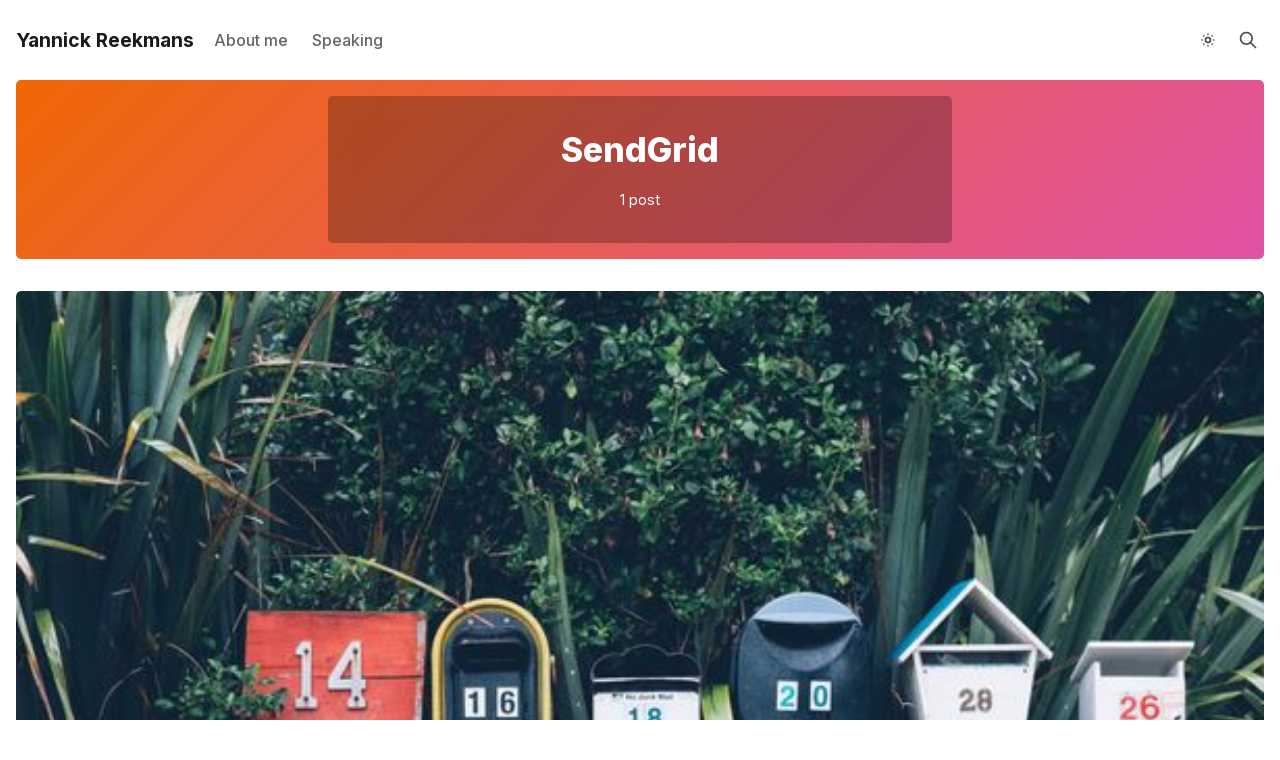

--- FILE ---
content_type: text/html; charset=utf-8
request_url: https://blog.yannickreekmans.be/tag/sendgrid/
body_size: 6150
content:
<!DOCTYPE html>
<html lang="en">
  <head>
    <meta charset="utf-8">
    <meta http-equiv="X-UA-Compatible" content="IE=edge">

    <title>SendGrid - Yannick Reekmans - Building things on Microsoft 365, Dynamics 365, Power Platform and Azure</title>

    <meta name="HandheldFriendly" content="True" />
    <meta name="viewport" content="width=device-width, initial-scale=1.0" />
    

    <link rel="preload" href="https://blog.yannickreekmans.be/assets/dist/app.min.js?v=147687d297" as="script">
    <link rel="preload" href="https://blog.yannickreekmans.be/assets/dist/app.min.css?v=147687d297" as="style">
    <link rel="preconnect" href="https://fonts.googleapis.com">
    <link rel="preconnect" href="https://fonts.gstatic.com" crossorigin>
    <link rel="preload stylesheet" href="https://fonts.googleapis.com/css2?family=Inter:wght@300;400;500;600;700;800&display=swap" 
          as="style" onload="this.onload=null;this.rel='stylesheet'" crossorigin>

    <noscript>
      <link href="https://fonts.googleapis.com/css2?family=Inter:wght@300;400;500;600;700;800&display=swap" rel="stylesheet">
    </noscript>

    <style>
      body { 
        --font-sans: var(--gh-font-body, 'Inter')
      }
      body h1,body h2,body h3,body h4,body h5,body h6 { font-family: var(--gh-font-heading, 'Inter'); }
    </style>

    <script async defer src="https://blog.yannickreekmans.be/assets/dist/app.min.js?v=147687d297"></script>

    <link rel="stylesheet" type="text/css" href="https://blog.yannickreekmans.be/assets/dist/app.min.css?v=147687d297" />

    <!--cssential--><style></style><!--/cssential-->

    <script>
  // Basic Config
  let CONFIG = {
    GHOST_URL: `https://blog.yannickreekmans.be`, 
    GHOST_KEY: ``,
    GHOST_SEARCH_IN_CONTENT: false,
    GHOST_VERSION: 'v5.0',
    GHOST_SEARCH_LIMIT: 8,
    DEFAULT_COLOR_SCHEME: `System`,
    ENABLE_FLOATING_HEADER: !!``,
    ENABLE_IMAGE_LIGHTBOX: !!`true`,
    OPEN_LINKS_IN_NEW_TAB: !!``,
    ENABLE_PWA: false, /* Enable PWA - Progressive Web App */
    DISQUS_SHORTNAME: 'yannickreekmans', /* Replace 'biron-demo' with your disqus account shortname */
    COVE_ID: 'ab54ff64f87b5164490617011224d5f9' /* To use Cove, replace the below id with your cove publication id*/
  }
</script>

<style>
  :root {
    --global-theme-notifications: flex; /* flex/none */
    --global-intro-bg: var(--color-primary); /* you can add your own color */
    --global-theme-toggle: flex; /* flex/none */
    --global-search: flex; /* flex/none */
    --global-search-by-tag: flex; /* flex/none */
    --global-max-width: 1600px; /* site max width */
    --global-content-width: 40rem; /* post-content-width */
    --global-radius: 5px; /* default radius */
    --global-gallery-gap: 0.5em; /* Image gallery distance between images */
    --global-hyphens: none; /* none/auto */
    --global-header-position: sticky; /* relative/sticky */
    --global-header-height: 80px;
    --global-progress-bar: visible; /* visible/hidden */
    --global-scroll-top: hidden; /* visible/hidden */
    --global-content-preview-fading: 0%; /* 80%-100% for fading effect */
    --global-announcement-height: 60px;
    --color-secondary: #e052a5;
  }
</style>

    <script>
  // Dark/Light Theme Handling
  let preferredTheme; 
  if (CONFIG.DEFAULT_COLOR_SCHEME.toLowerCase() === 'system') {
    const preferredColorScheme = 
    ( window.matchMedia 
      && window.matchMedia('(prefers-color-scheme: dark)').matches
    ) 
    ? 'dark' 
    : 'light'
    preferredTheme = localStorage.getItem('USER_COLOR_SCHEME') || preferredColorScheme;
  } else {
    preferredTheme = localStorage.getItem('USER_COLOR_SCHEME') || CONFIG.DEFAULT_COLOR_SCHEME.toLowerCase();
  }
  document.documentElement.setAttribute('data-color-scheme', preferredTheme);

  // Newsletter overlay
  let userIntroPreference = localStorage.getItem('USER_INTRO');
  if (userIntroPreference) {
    document.documentElement.setAttribute('data-intro', userIntroPreference);
  }
  
  // Global values needed
  let GLOBAL = {
    CURRENT_PAGE: parseInt('1'),
    NEXT_PAGE: parseInt(''),
    NEXT_PAGE_LINK: '',
    MAX_PAGES: parseInt('1'), 
    LAST_PAGE: `1` === `1` ? true : false,
    POSTS_PER_PAGE: parseInt('12'),
    SCROLL_POS: 0
  }
</script>    

    <link rel="icon" href="https://blog.yannickreekmans.be/content/images/size/w256h256/2019/01/android-chrome-192x192.png" type="image/png">
    <link rel="canonical" href="https://blog.yannickreekmans.be/tag/sendgrid/">
    <meta name="referrer" content="no-referrer-when-downgrade">
    
    <meta property="og:site_name" content="Yannick Reekmans">
    <meta property="og:type" content="website">
    <meta property="og:title" content="SendGrid - Yannick Reekmans">
    <meta property="og:url" content="https://blog.yannickreekmans.be/tag/sendgrid/">
    <meta property="og:image" content="https://blog.yannickreekmans.be/content/images/size/w1200/2018/09/ivan-vranic-774589-unsplash.jpg">
    <meta name="twitter:card" content="summary_large_image">
    <meta name="twitter:title" content="SendGrid - Yannick Reekmans">
    <meta name="twitter:url" content="https://blog.yannickreekmans.be/tag/sendgrid/">
    <meta name="twitter:image" content="https://blog.yannickreekmans.be/content/images/size/w1200/2018/09/ivan-vranic-774589-unsplash.jpg">
    <meta name="twitter:site" content="@yannickreekmans">
    <meta property="og:image:width" content="1200">
    <meta property="og:image:height" content="600">
    
    <script type="application/ld+json">
{
    "@context": "https://schema.org",
    "@type": "Series",
    "publisher": {
        "@type": "Organization",
        "name": "Yannick Reekmans",
        "url": "https://blog.yannickreekmans.be/",
        "logo": {
            "@type": "ImageObject",
            "url": "https://blog.yannickreekmans.be/content/images/size/w256h256/2019/01/android-chrome-192x192.png",
            "width": 60,
            "height": 60
        }
    },
    "url": "https://blog.yannickreekmans.be/tag/sendgrid/",
    "name": "SendGrid",
    "mainEntityOfPage": "https://blog.yannickreekmans.be/tag/sendgrid/"
}
    </script>

    <meta name="generator" content="Ghost 6.13">
    <link rel="alternate" type="application/rss+xml" title="Yannick Reekmans" href="https://blog.yannickreekmans.be/rss/">
    
    <script defer src="https://cdn.jsdelivr.net/ghost/sodo-search@~1.8/umd/sodo-search.min.js" data-key="069bd3fe79409eefe0fe1ba3de" data-styles="https://cdn.jsdelivr.net/ghost/sodo-search@~1.8/umd/main.css" data-sodo-search="https://yannick-reekmans.ghost.io/" data-locale="en" crossorigin="anonymous"></script>
    
    <link href="https://blog.yannickreekmans.be/webmentions/receive/" rel="webmention">
    <script defer src="/public/cards.min.js?v=147687d297"></script>
    <link rel="stylesheet" type="text/css" href="/public/cards.min.css?v=147687d297">
    <script defer src="/public/comment-counts.min.js?v=147687d297" data-ghost-comments-counts-api="https://blog.yannickreekmans.be/members/api/comments/counts/"></script>
    <script defer src="/public/ghost-stats.min.js?v=147687d297" data-stringify-payload="false" data-datasource="analytics_events" data-storage="localStorage" data-host="https://blog.yannickreekmans.be/.ghost/analytics/api/v1/page_hit"  tb_site_uuid="1f78ccf2-9441-46c3-b3b8-3093630112ae" tb_post_uuid="undefined" tb_post_type="null" tb_member_uuid="undefined" tb_member_status="undefined"></script><style>:root {--ghost-accent-color: #f06705;}</style>
    <script type="text/javascript">
  const gaKey = (location.hostname.toLowerCase() === "blog.yannickreekmans.be") ? "G-LGXZH1LNBE" : "G-Q00CCQSZ32";
  const script = document.createElement('script')
  script.src = "https://www.googletagmanager.com/gtag/js?id=" + gaKey;
  script.async = true;
  document.head.appendChild(script);

  window.dataLayer = window.dataLayer || [];
  function gtag(){dataLayer.push(arguments);}
  gtag('js', new Date());

  gtag('config', gaKey);
</script>
  </head>
  <body class="tag-template tag-sendgrid">
        
    
    
    <header class="header js-header is-sticky">
  <div class="container wrapper w-100">
    <div class="row">
      <div class="col-xs col-lg-8 header__left flex items-center">
<a class="header__brand" href="https://blog.yannickreekmans.be">            <span class="header__title m-0 p-0">Yannick Reekmans</span>
</a>        
        <nav class="header__menu items-center">
          <ul class="nav">
    <li class="nav-about-me"><a href="https://blog.yannickreekmans.be/author/yannick/">About me</a></li>
    <li class="nav-speaking"><a href="https://blog.yannickreekmans.be/speaking/">Speaking</a></li>
</ul>

        </nav>
      </div>

      <div class="col-xs col-lg-4 header__right items-center content-end">
        <button class="header__theme--toggle btn-theme-toggle js-theme-toggle"
          title="Theme Toggle" aria-label="Theme Toggle" type="button">
          <i class="icon icon-brightness-up icon--sm">
  <svg class="icon__svg">
    <use xlink:href="https://blog.yannickreekmans.be/assets/icons/icon-sprite.svg?v=147687d297#brightness-up"></use>
  </svg>
</i>          <i class="icon icon-brightness-down icon--sm">
  <svg class="icon__svg">
    <use xlink:href="https://blog.yannickreekmans.be/assets/icons/icon-sprite.svg?v=147687d297#brightness-down"></use>
  </svg>
</i>        </button>


        <button class="header__search--toggle flex-cc" data-ghost-search
          type="button" title="Search" aria-label="Search">
          <i class="icon icon-search icon--sm">
  <svg class="icon__svg">
    <use xlink:href="https://blog.yannickreekmans.be/assets/icons/icon-sprite.svg?v=147687d297#search"></use>
  </svg>
</i>        </button>


        <button class="header__menu--toggle flex-cc js-menu-toggle"
          type="button" title="Menu" aria-label="Menu">
          <i class="icon icon-menu icon--sm">
  <svg class="icon__svg">
    <use xlink:href="https://blog.yannickreekmans.be/assets/icons/icon-sprite.svg?v=147687d297#menu"></use>
  </svg>
</i>          <i class="icon icon-x icon--sm">
  <svg class="icon__svg">
    <use xlink:href="https://blog.yannickreekmans.be/assets/icons/icon-sprite.svg?v=147687d297#x"></use>
  </svg>
</i>        </button>

        <button class="header__user--toggle flex-cc js-member-btn is-not-member" 
            title="Menu" 
            aria-label="Menu">
          <i class="icon icon-user icon--sm">
  <svg class="icon__svg">
    <use xlink:href="https://blog.yannickreekmans.be/assets/icons/icon-sprite.svg?v=147687d297#user"></use>
  </svg>
</i>        </button>
        <div class="user-menu js-user-menu">
    <a class="signup-link" href="/signup/">
      <i class="icon icon-arrow-up-right icon--xs">
  <svg class="icon__svg">
    <use xlink:href="https://blog.yannickreekmans.be/assets/icons/icon-sprite.svg?v=147687d297#arrow-up-right"></use>
  </svg>
</i>Sign up
    </a>

    <a class="signin-link" href="/signin/">
      <i class="icon icon-login icon--xs">
  <svg class="icon__svg">
    <use xlink:href="https://blog.yannickreekmans.be/assets/icons/icon-sprite.svg?v=147687d297#login"></use>
  </svg>
</i>Sign in
    </a>

  <button class="btn--toggle btn-theme-toggle js-theme-toggle" 
    title="Theme Toggle" aria-label="Theme Toggle">
    <i class="icon icon-brightness-up icon--xs">
  <svg class="icon__svg">
    <use xlink:href="https://blog.yannickreekmans.be/assets/icons/icon-sprite.svg?v=147687d297#brightness-up"></use>
  </svg>
</i>    <i class="icon icon-brightness-down icon--xs">
  <svg class="icon__svg">
    <use xlink:href="https://blog.yannickreekmans.be/assets/icons/icon-sprite.svg?v=147687d297#brightness-down"></use>
  </svg>
</i>    <span>Theme</span>
  </button>
</div>      </div>
    </div>
  </div>
</header>
    <nav class="menu js-menu">
  <ul class="nav">
    <li class="nav-about-me"><a href="https://blog.yannickreekmans.be/author/yannick/">About me</a></li>
    <li class="nav-speaking"><a href="https://blog.yannickreekmans.be/speaking/">Speaking</a></li>
</ul>

</nav>
    <div class="search js-search">
  <div class="search__hdr">
    <form action="/" method="get" class="search__form items-center bg-acc-2 js-search-form">
      <input type="text" id="ghost-search-field" class="search__input" aria-label="Search"
        title="Search" placeholder="Search" autocomplete="off" required/>
      <div class="search__icon">
        <i class="icon icon-search icon--sm">
  <svg class="icon__svg">
    <use xlink:href="https://blog.yannickreekmans.be/assets/icons/icon-sprite.svg?v=147687d297#search"></use>
  </svg>
</i>      </div>
    </form>
    <button class="search--close bg-acc-2 js-search-close"
      title="Close" aria-label="Close">
        <i class="icon icon-x icon--sm">
  <svg class="icon__svg">
    <use xlink:href="https://blog.yannickreekmans.be/assets/icons/icon-sprite.svg?v=147687d297#x"></use>
  </svg>
</i>    </button>
    <div class="search__info">
      <span class="js-search-info">Please enter at least 3 characters</span>
      <span class="js-search-number m-r-xs fw-700 color-primary is-hidden">0</span><span class="js-search-notify is-hidden fw-600">results found</span>
    </div>
  </div>
  <div class="search-helper">
        <button class="search__tag m-r-sm m-b-sm js-search-tag" aria-label="SharePoint"
          >SharePoint</button>
        <button class="search__tag m-r-sm m-b-sm js-search-tag" aria-label="Microsoft Teams"
          >Microsoft Teams</button>
        <button class="search__tag m-r-sm m-b-sm js-search-tag" aria-label="Microsoft Graph"
          >Microsoft Graph</button>
        <button class="search__tag m-r-sm m-b-sm js-search-tag" aria-label="Azure Functions"
          >Azure Functions</button>
        <button class="search__tag m-r-sm m-b-sm js-search-tag" aria-label="Azure AD"
          >Azure AD</button>
        <button class="search__tag m-r-sm m-b-sm js-search-tag" aria-label="Office 365"
          >Office 365</button>
  </div>
  <div class="search-content">
    <div class="search-result js-search-results" id="ghost-search-results"></div>
  </div>
</div>

    <main class="container wrapper main">
      
  <div class="hero has-img-bg flex flex-cc bg-gradient">
    <div class="hero__content">
      <h1 class="hero__title">SendGrid</h1>
      <div class="hero__details flex flex-cc text-sm text-acc-3">
        <span class="text-sm">1 post</span>
      </div>
    </div>

  </div>

  <div class="row">
    <div class="col-xs-12">
      <div class="grid post-feed js-post-feed" data-post-feed="grid">
          <article class="post-card post tag-azure tag-ghost-tag tag-sendgrid js-post-card"> 

<a class="post-card__media" href="/enable-sendgrid-with-ghost-on-azure/">        <img class="lazyload post-card__img"
          data-srcset="/content/images/size/w300/2018/11/mathyas-kurmann-102977-unsplash--1-.jpg 300w,
                  /content/images/size/w600/2018/11/mathyas-kurmann-102977-unsplash--1-.jpg 600w"
          srcset="[data-uri]"
          data-sizes="auto"
          data-src="/content/images/size/w300/2018/11/mathyas-kurmann-102977-unsplash--1-.jpg"
          src="/content/images/size/w30/2018/11/mathyas-kurmann-102977-unsplash--1-.jpg"
          alt="Enable SendGrid with Ghost on Azure"
        />
</a>

  <div class="post-card__content">
    
    <div class="post-card__header flex items-center">
      <time datetime="2018-11-19" class="post-card__date">
        19 November 2018
      </time>
        <span class="m-l-sm m-r-sm separator-dot">&bull;</span>
        <span class="read-time">1 min read</span>

        <div class="post-card__comment flex flex-cc">
          <span class="m-l-sm m-r-sm separator-dot">&bull;</span>
          <i class="icon icon-comments icon--xs">
  <svg class="icon__svg">
    <use xlink:href="https://blog.yannickreekmans.be/assets/icons/icon-sprite.svg?v=147687d297#comments"></use>
  </svg>
</i>          <script
    data-ghost-comment-count="659b25852236130001866218"
    data-ghost-comment-count-empty="0"
    data-ghost-comment-count-singular=""
    data-ghost-comment-count-plural=""
    data-ghost-comment-count-tag="span"
    data-ghost-comment-count-class-name="m-l-xs"
    data-ghost-comment-count-autowrap="true"
>
</script>
        </div>
    </div>

    <h2 class="post-card__title">
      <a href="/enable-sendgrid-with-ghost-on-azure/" aria-label="Enable SendGrid with Ghost on Azure">Enable SendGrid with Ghost on Azure</a>
    </h2>

        <div class="post-card__exc m-b">
          How to use the SendGrid free tier in combination with your Ghost blog running on Azure.&hellip;
        </div>

  </div>

</article>      </div>

      <div class="center-xs m-t-lg m-b">
        <button class="btn btn--wide btn--filled js-load-more">
          Load more posts
        </button>
      </div>
    </div>
  </div>

    </main>

    <footer class="footer">
  <div class="container wrapper">
    <div class="footer__top">
      <div class="row">
        <div class="col-xs-12 col-md-8 footer__el">
            <span class="footer__title">Yannick Reekmans</span>

          <div class="footer__description m-b">
            Building things on Microsoft 365, Dynamics 365, Power Platform and Azure
          </div>

          <div class="footer__social">
            <div class="social flex">

  <a class="social__item msmvp"
     href="https://mvp.microsoft.com/en-US/mvp/profile/7d987768-f467-e911-a983-000d3a137780" target="_blank" title="Microsoft MVP"
     aria-label="Microsoft MVP" rel="noreferrer">
    <i class="icon icon-msmvp icon--sm">
  <svg class="icon__svg">
    <use xlink:href="https://blog.yannickreekmans.be/assets/icons/icon-sprite.svg?v=147687d297#msmvp"></use>
  </svg>
</i>  </a>

  <a class="social__item twitter"
    href="https://x.com/yannickreekmans" target="_blank" title="Twitter"
    aria-label="Twitter" rel="noreferrer">
    <i class="icon icon-twitter-x icon--sm">
  <svg class="icon__svg">
    <use xlink:href="https://blog.yannickreekmans.be/assets/icons/icon-sprite.svg?v=147687d297#twitter-x"></use>
  </svg>
</i>  </a>

  <a class="social__item bluesky"
    href="https://bsky.app/profile/yannick.reekmans.be" target="_blank" title="Bluesky"
    aria-label="Bluesky" rel="noreferrer">
    <i class="icon icon-bluesky icon--sm">
  <svg class="icon__svg">
    <use xlink:href="https://blog.yannickreekmans.be/assets/icons/icon-sprite.svg?v=147687d297#bluesky"></use>
  </svg>
</i>  </a>

  <a class="social__item linkedin"
     href="https://www.linkedin.com/in/yannickreekmans/" target="_blank" title="Linkedin"
     aria-label="Linkedin" rel="noreferrer">
    <i class="icon icon-linkedin icon--sm">
  <svg class="icon__svg">
    <use xlink:href="https://blog.yannickreekmans.be/assets/icons/icon-sprite.svg?v=147687d297#linkedin"></use>
  </svg>
</i>  </a>
  
  <a class="social__item github"
     href="https://github.com/YannickRe" target="_blank" title="Github"
     aria-label="Github" rel="noreferrer">
    <i class="icon icon-github icon--sm">
  <svg class="icon__svg">
    <use xlink:href="https://blog.yannickreekmans.be/assets/icons/icon-sprite.svg?v=147687d297#github"></use>
  </svg>
</i>  </a>

  <a class="social__item sessionize"
     href="https://sessionize.com/yannick-reekmans" target="_blank" title="Sessionize"
     aria-label="Sessionize" rel="noreferrer">
    <i class="icon icon-sessionize icon--sm">
  <svg class="icon__svg">
    <use xlink:href="https://blog.yannickreekmans.be/assets/icons/icon-sprite.svg?v=147687d297#sessionize"></use>
  </svg>
</i>  </a>
  
  <a class="social__item rss"
     href="https://feedly.com/i/subscription/feed/https://blog.yannickreekmans.be/rss/" target="_blank" title="RSS"
     aria-label="RSS" rel="noreferrer">
    <i class="icon icon-rss icon--sm">
  <svg class="icon__svg">
    <use xlink:href="https://blog.yannickreekmans.be/assets/icons/icon-sprite.svg?v=147687d297#rss"></use>
  </svg>
</i>  </a>
</div>

<div class="social__companies">
  <a href="https://www.qubix.be" target="_blank">
    <img src="https://blog.yannickreekmans.be/assets/icons/logo-qubix.png?v=147687d297" alt="Qubix">
  </a>
    <a href="https://www.keos.be" target="_blank">
    <img src="https://blog.yannickreekmans.be/assets/icons/logo-keos.png?v=147687d297" alt="KEOS">
  </a>
</div>          </div>
        </div>

        <div class="col-xs-12 col-md-4 footer__el">
          <span class="footer__title">Navigation</span>
          
          <div class="row">
            <div class="col-xs-6">
              <ul class="nav">
    <li class="nav-about-me"><a href="https://blog.yannickreekmans.be/author/yannick/">About me</a></li>
    <li class="nav-speaking"><a href="https://blog.yannickreekmans.be/speaking/">Speaking</a></li>
</ul>
            </div>
            
            <div class="col-xs-6">
            </div>
          </div>
        </div>

      </div>
    </div>

    <div class="footer__bottom text-center">
      <span>&copy;2026&nbsp;<a href="https://blog.yannickreekmans.be">Yannick Reekmans</a>.</span>
    </div>
  </div>
</footer>

    <button class="btn-toggle-round scroll-top js-scroll-top"
  type="button" title="Scroll to top" aria-label="Scroll to top">
  <i class="icon icon-arrow-up icon--sm">
  <svg class="icon__svg">
    <use xlink:href="https://blog.yannickreekmans.be/assets/icons/icon-sprite.svg?v=147687d297#arrow-up"></use>
  </svg>
</i></button>

  
    

    <div class="notifications">
  <div class="notify notify-signup">
    <div class="notify__msg">Great! You’ve successfully signed up.</div> 
    <button class="notify__close js-notify-close" data-class="signup-success" aria-label="Close"></button>
  </div>

  <div class="notify notify-signin">
    <div class="notify__msg">Welcome back! You&#x27;ve successfully signed in.</div> 
    <button class="notify__close js-notify-close" data-class="signin-success" aria-label="Close"></button>
  </div>

  <div class="notify notify-subscribe">
    <div class="notify__msg">You&#x27;ve successfully subscribed to Yannick Reekmans.</div> 
    <button class="notify__close js-notify-close" data-class="subscribe-success" aria-label="Close"></button>
  </div>

  <div class="notify notify-expired">
    <div class="notify__msg">Your link has expired.</div> 
    <button class="notify__close js-notify-close" data-class="link-expired" aria-label="Close"></button>
  </div>

  <div class="notify notify-checkout">
    <div class="notify__msg">Success! Check your email for magic link to sign-in.</div> 
    <button class="notify__close js-notify-close" data-class="checkout-success" aria-label="Close"></button>
  </div>

  <div class="notify notify-billing-success">
    <div class="notify__msg">Success! Your billing info has been updated.</div> 
    <button class="notify__close js-notify-close" data-class="billing-success" aria-label="Close"></button>
  </div>

  <div class="notify notify-billing-cancel">
    <div class="notify__msg">Your billing was not updated.</div> 
    <button class="notify__close js-notify-close" data-class="billing-cancel" aria-label="Close"></button>
  </div>
</div>


    <script>
      if (CONFIG.ENABLE_PWA && 'serviceWorker' in navigator) {
        window.addEventListener('load', function() {
          navigator.serviceWorker.register('/sw.js');
        });
      }
    </script>

      <script>
    const scrollTop = document.querySelector('.js-scroll-top');

    if (scrollTop) {
      const offset = 80;

      window.addEventListener('scroll', function(event) {
        //Scroll back to top
        const scrollPos = window.scrollY || window.scrollTop || document.getElementsByTagName('html')[0].scrollTop;
        scrollPos > offset ? scrollTop.classList.add('is-active') : scrollTop.classList.remove('is-active');
      
      }, false);
    }
  </script>

  <script>
    // Give the parameter a variable name
    const qsParams = new URLSearchParams(window.location.search);
    const isAction = qsParams.has('action');
    const isStripe = qsParams.has('stripe');
    const success = qsParams.get('success');
    const action = qsParams.get('action');
    const stripe = qsParams.get('stripe');

    if (qsParams && isAction) {
      if (success === "true") {
        switch (action) {
          case 'subscribe':
            document.body.classList.add('subscribe-success')
            break;
          case 'signup': 
            document.body.classList.add('signup-success');
            break;
          case 'signin':
            document.body.classList.add('signin-success');
            break;
          default:
            break;
        }
      } else {
        document.body.classList.add('link-expired');
      }
    }

    if (qsParams && isStripe) {
      switch (stripe) {
        case 'success':
          document.body.classList.add('checkout-success');
          break;
        case 'billing-update-success':
          document.body.classList.add('billing-success');
          break;
        case 'billing-update-cancel':
          document.body.classList.add('billing-cancel');
          break;
        default:
          break;
      }
    }
    
    /**
    * Clean URI
    */
    function clearURI() {
      window.history.replaceState({}, '', `${window.location.pathname}`);
    }
  </script>


    
  </body>
</html>


--- FILE ---
content_type: image/svg+xml
request_url: https://blog.yannickreekmans.be/assets/icons/icon-sprite.svg?v=147687d297
body_size: 5066
content:
<svg xmlns="http://www.w3.org/2000/svg">
  <defs>
    <symbol id="alert-circle" viewBox="0 0 24 24">
      <path stroke="none" d="M0 0h24v24H0z" fill="none"/>
      <circle cx="12" cy="12" r="9" />
      <line x1="12" y1="8" x2="12" y2="12" />
      <line x1="12" y1="16" x2="12.01" y2="16" />
    </symbol>

    <symbol id="arrow-left" viewBox="0 0 24 24">
      <path stroke="none" d="M0 0h24v24H0z" fill="none"/>
      <line x1="5" y1="12" x2="19" y2="12" />
      <line x1="5" y1="12" x2="9" y2="16" />
      <line x1="5" y1="12" x2="9" y2="8" />
    </symbol>

    <symbol id="arrow-right" viewBox="0 0 24 24">
      <path stroke="none" d="M0 0h24v24H0z" fill="none"/>
      <line x1="5" y1="12" x2="19" y2="12" />
      <line x1="15" y1="16" x2="19" y2="12" />
      <line x1="15" y1="8" x2="19" y2="12" />
    </symbol>

    <symbol id="arrow-up-right" viewBox="0 0 24 24">
      <path stroke="none" d="M0 0h24v24H0z" fill="none"/>
      <line x1="17" y1="7" x2="7" y2="17" />
      <polyline points="8 7 17 7 17 16" />
    </symbol>

    <symbol id="arrow-up" viewBox="0 0 24 24">
      <path stroke="none" d="M0 0h24v24H0z" fill="none"/>
      <line x1="12" y1="5" x2="12" y2="19" />
      <line x1="16" y1="9" x2="12" y2="5" />
      <line x1="8" y1="9" x2="12" y2="5" />
    </symbol>

    <symbol id="bookmark" viewBox="0 0 24 24">
      <path stroke="none" d="M0 0h24v24H0z" fill="none"/>
      <path d="M9 4h6a2 2 0 0 1 2 2v14l-5 -3l-5 3v-14a2 2 0 0 1 2 -2" />
    </symbol>

    <symbol id="brightness-down" viewBox="0 0 24 24">
      <path stroke="none" d="M0 0h24v24H0z" fill="none"/>
      <circle cx="12" cy="12" r="3" />
      <line x1="12" y1="5" x2="12" y2="5.01" />
      <line x1="17" y1="7" x2="17" y2="7.01" />
      <line x1="19" y1="12" x2="19" y2="12.01" />
      <line x1="17" y1="17" x2="17" y2="17.01" />
      <line x1="12" y1="19" x2="12" y2="19.01" />
      <line x1="7" y1="17" x2="7" y2="17.01" />
      <line x1="5" y1="12" x2="5" y2="12.01" />
      <line x1="7" y1="7" x2="7" y2="7.01" />
    </symbol>

    <symbol id="brightness-up" viewBox="0 0 24 24">
      <path stroke="none" d="M0 0h24v24H0z" fill="none"/>
      <circle cx="12" cy="12" r="3" />
      <line x1="12" y1="5" x2="12" y2="3" />
      <line x1="17" y1="7" x2="18.4" y2="5.6" />
      <line x1="19" y1="12" x2="21" y2="12" />
      <line x1="17" y1="17" x2="18.4" y2="18.4" />
      <line x1="12" y1="19" x2="12" y2="21" />
      <line x1="7" y1="17" x2="5.6" y2="18.4" />
      <line x1="6" y1="12" x2="4" y2="12" />
      <line x1="7" y1="7" x2="5.6" y2="5.6" />
    </symbol>

    <symbol id="check" viewBox="0 0 24 24">
      <path stroke="none" d="M0 0h24v24H0z" fill="none"/>
      <path d="M5 12l5 5l10 -10" />
    </symbol>

    <symbol id="chevron-left" viewBox="0 0 24 24">
      <path stroke="none" d="M0 0h24v24H0z" fill="none"/>
      <polyline points="15 6 9 12 15 18" />
    </symbol>

    <symbol id="chevron-right" viewBox="0 0 24 24">
      <path stroke="none" d="M0 0h24v24H0z" fill="none"/>
      <polyline points="9 6 15 12 9 18" />
    </symbol>

    <symbol id="circle-check" viewBox="0 0 24 24">
      <path stroke="none" d="M0 0h24v24H0z" fill="none"/>
      <circle cx="12" cy="12" r="9" />
      <path d="M9 12l2 2l4 -4" />
    </symbol>

    <symbol id="copy" viewBox="0 0 24 24">
      <path stroke="none" d="M0 0h24v24H0z" fill="none"/>
      <rect x="8" y="8" width="12" height="12" rx="2" />
      <path d="M16 8v-2a2 2 0 0 0 -2 -2h-8a2 2 0 0 0 -2 2v8a2 2 0 0 0 2 2h2" />
    </symbol>

    <symbol id="dots" viewBox="0 0 24 24">
      <circle cx="5" cy="12" r="1" />
      <circle cx="12" cy="12" r="1" />
      <circle cx="19" cy="12" r="1" />
    </symbol>

    <symbol id="facebook" viewBox="0 0 24 24">
      <path stroke="none" d="M0 0h24v24H0z" fill="none"/>
      <path d="M7 10v4h3v7h4v-7h3l1 -4h-4v-2a1 1 0 0 1 1 -1h3v-4h-3a5 5 0 0 0 -5 5v2h-3" />
    </symbol>

    <symbol id="github" viewBox="0 0 24 24">
      <path stroke="none" d="M0 0h24v24H0z" fill="none"/>
      <path d="M9 19c-4.3 1.4 -4.3 -2.5 -6 -3m12 5v-3.5c0 -1 .1 -1.4 -.5 -2c2.8 -.3 5.5 -1.4 5.5 -6a4.6 4.6 0 0 0 -1.3 -3.2a4.2 4.2 0 0 0 -.1 -3.2s-1.1 -.3 -3.5 1.3a12.3 12.3 0 0 0 -6.2 0c-2.4 -1.6 -3.5 -1.3 -3.5 -1.3a4.2 4.2 0 0 0 -.1 3.2a4.6 4.6 0 0 0 -1.3 3.2c0 4.6 2.7 5.7 5.5 6c-.6 .6 -.6 1.2 -.5 2v3.5" />
    </symbol>

    <symbol id="instagram" viewBox="0 0 24 24">
      <rect x="2" y="2" width="20" height="20" rx="5" ry="5"></rect>
      <path d="M16 11.37A4 4 0 1 1 12.63 8 4 4 0 0 1 16 11.37z"></path>
      <line x1="17.5" y1="6.5" x2="17.51" y2="6.5"></line>
    </symbol>

    <symbol id="link" viewBox="0 0 24 24">
      <path stroke="none" d="M0 0h24v24H0z" fill="none"/>
      <path d="M10 14a3.5 3.5 0 0 0 5 0l4 -4a3.5 3.5 0 0 0 -5 -5l-.5 .5" />
      <path d="M14 10a3.5 3.5 0 0 0 -5 0l-4 4a3.5 3.5 0 0 0 5 5l.5 -.5" />
    </symbol>

    <symbol id="linkedin" viewBox="0 0 24 24">
      <path d="M16 8a6 6 0 0 1 6 6v7h-4v-7a2 2 0 0 0-2-2 2 2 0 0 0-2 2v7h-4v-7a6 6 0 0 1 6-6z"/>
      <rect x="2" y="9" width="4" height="12"/>
      <circle cx="4" cy="4" r="2"/>
    </symbol>

    <symbol id="list" viewBox="0 0 24 24">
      <path stroke="none" d="M0 0h24v24H0z" fill="none"/>
      <line x1="9" y1="6" x2="20" y2="6" />
      <line x1="9" y1="12" x2="20" y2="12" />
      <line x1="9" y1="18" x2="20" y2="18" />
      <line x1="5" y1="6" x2="5" y2="6.01" />
      <line x1="5" y1="12" x2="5" y2="12.01" />
      <line x1="5" y1="18" x2="5" y2="18.01" />
    </symbol>

    <symbol id="lock" viewBox="0 0 24 24">
      <path stroke="none" d="M0 0h24v24H0z" fill="none"/>
      <rect x="5" y="11" width="14" height="10" rx="2" />
      <circle cx="12" cy="16" r="1" />
      <path d="M8 11v-4a4 4 0 0 1 8 0v4" />
    </symbol>

    <symbol id="login" viewBox="0 0 24 24">
      <path d="M15 3h4a2 2 0 0 1 2 2v14a2 2 0 0 1-2 2h-4"/>
      <polyline points="10 17 15 12 10 7"/>
      <line x1="15" y1="12" x2="3" y2="12"/>
    </symbol>

    <symbol id="logout" viewBox="0 0 24 24">
      <path d="M9 21H5a2 2 0 0 1-2-2V5a2 2 0 0 1 2-2h4"/>
      <polyline points="16 17 21 12 16 7"/>
      <line x1="21" y1="12" x2="9" y2="12"/>
    </symbol>

    <symbol id="mail" viewBox="0 0 24 24">
      <path stroke="none" d="M0 0h24v24H0z" fill="none"/>
      <rect x="3" y="5" width="18" height="14" rx="2" />
      <polyline points="3 7 12 13 21 7" />
    </symbol>

    <symbol id="menu" viewBox="0 0 24 24">
      <path stroke="none" d="M0 0h24v24H0z" fill="none"/>
      <line x1="4" y1="6" x2="20" y2="6" />
      <line x1="4" y1="12" x2="20" y2="12" />
      <line x1="4" y1="18" x2="20" y2="18" />
    </symbol>

    <symbol id="pinterest" viewBox="0 0 24 24">
      <path stroke="none" d="M0 0h24v24H0z" fill="none"/>
      <line x1="8" y1="20" x2="12" y2="11" />
      <path d="M10.7 14c.437 1.263 1.43 2 2.55 2c2.071 0 3.75 -1.554 3.75 -4a5 5 0 1 0 -9.7 1.7" />
      <circle cx="12" cy="12" r="9" />
    </symbol>

    <symbol id="reddit" viewBox="0 0 24 24">
      <path stroke="none" d="M0 0h24v24H0z" fill="none"/>
      <path d="M12 8c2.648 0 5.028 .826 6.675 2.14a2.5 2.5 0 0 1 2.326 4.36c0 3.59 -4.03 6.5 -9 6.5c-4.875 0 -8.845 -2.8 -9 -6.294l-1 -.206a2.5 2.5 0 0 1 2.326 -4.36c1.646 -1.313 4.026 -2.14 6.674 -2.14z" />
      <path d="M12 8l1 -5l6 1" />
      <circle cx="19" cy="4" r="1" />
      <circle cx="9" cy="13" r=".5" fill="currentColor" />
      <circle cx="15" cy="13" r=".5" fill="currentColor" />
      <path d="M10 17c.667 .333 1.333 .5 2 .5s1.333 -.167 2 -.5" />
    </symbol>

    <symbol id="rss" viewBox="0 0 24 24">
      <path stroke="none" d="M0 0h24v24H0z" fill="none"/>
      <circle cx="5" cy="19" r="1" />
      <path d="M4 4a16 16 0 0 1 16 16" />
      <path d="M4 11a9 9 0 0 1 9 9" />
    </symbol>

    <symbol id="search" viewBox="0 0 24 24">
      <path stroke="none" d="M0 0h24v24H0z" fill="none"/>
      <circle cx="10" cy="10" r="7" />
      <line x1="21" y1="21" x2="15" y2="15" />
    </symbol>

    <symbol id="star" viewBox="0 0 24 24">
      <path stroke="none" d="M0 0h24v24H0z" fill="none"/>
      <path d="M12 17.75l-6.172 3.245l1.179 -6.873l-5 -4.867l6.9 -1l3.086 -6.253l3.086 6.253l6.9 1l-5 4.867l1.179 6.873z" />
    </symbol>

    <symbol id="trending-up" viewBox="0 0 24 24">
      <path stroke="none" d="M0 0h24v24H0z" fill="none"/>
      <polyline points="3 17 9 11 13 15 21 7" />
      <polyline points="14 7 21 7 21 14" />
    </symbol>

    <symbol id="twitter" viewBox="0 0 24 24">
      <path stroke="none" d="M0 0h24v24H0z" fill="none"/>
      <path d="M22 4.01c-1 .49 -1.98 .689 -3 .99c-1.121 -1.265 -2.783 -1.335 -4.38 -.737s-2.643 2.06 -2.62 3.737v1c-3.245 .083 -6.135 -1.395 -8 -4c0 0 -4.182 7.433 4 11c-1.872 1.247 -3.739 2.088 -6 2c3.308 1.803 6.913 2.423 10.034 1.517c3.58 -1.04 6.522 -3.723 7.651 -7.742a13.84 13.84 0 0 0 .497 -3.753c-.002 -.249 1.51 -2.772 1.818 -4.013z" />
    </symbol>

    <symbol id="twitter-x" viewBox="0 0 24 24">
      <path stroke="none" d="M0 0h24v24H0z" fill="none"></path>
      <path d="M4 4l11.733 16h4.267l-11.733 -16z"></path>
      <path d="M4 20l6.768 -6.768m2.46 -2.46l6.772 -6.772"></path>
    </symbol>

    <symbol id="user" viewBox="0 0 24 24">
      <path d="M20 21v-2a4 4 0 0 0-4-4H8a4 4 0 0 0-4 4v2"></path>
      <circle cx="12" cy="7" r="4"></circle>
    </symbol>

    <symbol id="x" viewBox="0 0 24 24">
      <path stroke="none" d="M0 0h24v24H0z" fill="none"/>
      <line x1="18" y1="6" x2="6" y2="18" />
      <line x1="6" y1="6" x2="18" y2="18" />
    </symbol>

    <symbol id="youtube" viewBox="0 0 24 24">
      <path stroke="none" d="M0 0h24v24H0z" fill="none"/>
      <rect x="3" y="5" width="18" height="14" rx="4" />
      <path d="M10 9l5 3l-5 3z" />
    </symbol>

    <symbol id="comments" viewBox="0 0 24 24">
      <path d="M21 11.5a8.38 8.38 0 0 1-.9 3.8 8.5 8.5 0 0 1-7.6 4.7 8.38 8.38 0 0 1-3.8-.9L3 21l1.9-5.7a8.38 8.38 0 0 1-.9-3.8 8.5 8.5 0 0 1 4.7-7.6 8.38 8.38 0 0 1 3.8-.9h.5a8.48 8.48 0 0 1 8 8v.5z"></path>
    </symbol>

    <symbol id="sessionize" viewBox="0 0 18 18">
      <path d="M16.9603228,1.66559163 C17.0991578,1.52740611 17.0991578,1.30336312 16.9603228,1.1651776 C16.8214877,1.02699208 16.5963917,1.02699208 16.4575566,1.1651776 L13.2579724,4.34979299 C13.1191374,4.4879785 13.1191374,4.7120215 13.2579724,4.85020701 C13.3968075,4.98839253 13.6219035,4.98839253 13.7607386,4.85020701 L16.9603228,1.66559163 Z" style="stroke-width: 1px;stroke: #fff;"></path>
      <path d="M11.3095878,0.918728895 C11.3669928,0.731844153 11.2613166,0.534025932 11.0735534,0.476889532 C10.8857902,0.419753133 10.6870422,0.524934946 10.6296372,0.711819689 L10.0416588,2.62601296 C9.98425388,2.8128977 10.0899301,3.01071592 10.2776933,3.06785232 C10.4654564,3.12498872 10.6642045,3.0198069 10.7216094,2.83292216 L11.3095878,0.918728895 Z" style="stroke-width: 1px; stroke: #fff;"></path>
      <path d="M17.4158116,7.46624591 C17.6035748,7.40910951 17.709251,7.21129129 17.651846,7.02440655 C17.5944411,6.83752181 17.3956931,6.73233999 17.2079299,6.78947639 L15.2847392,7.374704 C15.0969761,7.4318404 14.9912999,7.62965862 15.0487048,7.81654337 C15.1061098,8.00342811 15.3048578,8.10860992 15.492621,8.05147352 L17.4158116,7.46624591 Z" style="stroke-width: 1px;stroke: #fff;"></path>
      <path d="M14.1782078,0.653288601 C14.2793316,0.48577768 14.224876,0.268389722 14.0565777,0.167739006 C13.8882794,0.0670882908 13.6698696,0.121289196 13.5687458,0.288800117 L11.7561398,3.29136992 C11.655016,3.45888084 11.7094717,3.6762688 11.87777,3.77691951 C12.0460683,3.87757023 12.264478,3.82336932 12.3656018,3.6558584 L14.1782078,0.653288601 Z" style="stroke-width: 1px;stroke: #fff;"></path>
      <path d="M17.8408196,4.54088753 C18.0091178,4.44023682 18.0635735,4.22284886 17.9624497,4.05533794 C17.8613259,3.88782702 17.6429161,3.83362611 17.4746178,3.93427683 L14.4579349,5.73840278 C14.2896366,5.83905349 14.235181,6.05644145 14.3363048,6.22395237 C14.4374286,6.39146329 14.6558383,6.4456642 14.8241366,6.34501348 L17.8408196,4.54088753 Z" style="stroke-width: 1px;stroke: #fff;"></path>
      <path d="M8.17671518,18.0461538 C12.8949314,18.0461538 16.3534304,14.81898 16.3534304,9.90769231 L16.3534304,9.38504988 L15.8658881,9.5791544 C15.828513,9.59403451 15.828513,9.59403451 15.7977988,9.60626271 C15.7208283,9.63690688 15.7208283,9.63690688 15.6053725,9.68287314 C15.3211736,9.79602086 15.3211736,9.79602086 14.9185585,9.95631346 C13.9712289,10.3334725 13.9712289,10.3334725 12.8344334,10.7860634 C11.6976379,11.2386543 11.6976379,11.2386543 10.7503083,11.6158133 C9.99244464,11.9175406 9.99244464,11.9175406 9.80297872,11.9929724 L9.44587767,12.1351445 L9.61631503,12.478315 L10.7020935,14.664497 L10.8260293,14.2116696 L9.74025056,14.9193619 L10.2156063,14.9981095 L8.49049555,12.7910513 L8.32623824,12.5809051 L8.07786766,12.6797885 L5.20060747,13.8253082 L5.58402341,13.9036391 L4.16198599,12.4882545 L4.24068506,12.8698767 L8.50679733,2.25449209 L8.70181421,1.76923077 L8.17671518,1.76923077 C3.47838739,1.76923077 2.71130019e-10,5.34302611 0,9.90769231 C-2.63818971e-10,14.34927 3.71426052,18.0461538 8.17671518,18.0461538 Z M8.17671518,2.47692308 L7.84663303,1.99166176 L3.58052076,12.6070464 L3.4934588,12.823683 L3.65921983,12.9886686 L5.08125726,14.4040532 L5.24701829,14.5690387 L5.46467319,14.4823841 L8.34193338,13.3368643 L7.92930548,13.2256016 L9.65441622,15.4326598 L9.85563074,15.690088 L10.1297719,15.5114074 L11.2155507,14.803715 L11.4790786,14.631952 L11.3394866,14.3508876 L10.2537081,12.1647056 L10.0670444,12.6500482 C10.2565104,12.5746164 10.2565104,12.5746164 11.014374,12.2728891 C11.9617036,11.8957301 11.9617036,11.8957301 13.0984992,11.4431392 C14.2352947,10.9905483 14.2352947,10.9905483 15.1826243,10.6133893 C15.5852393,10.4530967 15.5852393,10.4530967 15.8694382,10.339949 C15.984894,10.2939827 15.984894,10.2939827 16.0618645,10.2633385 C16.0925787,10.2511103 16.0925787,10.2511103 16.1125615,10.2431546 C16.1299163,10.2362452 15.6424116,9.90769231 15.6424116,9.90769231 C15.6424116,14.4175585 12.5121372,17.3384615 8.17671518,17.3384615 C4.10694531,17.3384615 0.711018711,13.9584223 0.711018711,9.90769231 C0.711018711,5.72893419 3.8762124,2.47692308 8.17671518,2.47692308 Z" style="stroke-width: 1px;stroke: #fff;"></path>
      <path d="M4.59325183,19.1189021 C4.66631652,19.1438866 4.75019812,19.1716274 4.8437836,19.2014347 C5.11032258,19.2863281 5.40213501,19.3711303 5.71041239,19.4503135 C6.28485537,19.5978633 6.84947124,19.7087901 7.38199015,19.7680938 C7.66062181,19.7991236 7.9261059,19.8153846 8.17671518,19.8153846 C8.42732445,19.8153846 8.69280854,19.7991236 8.97144021,19.7680938 C9.50395912,19.7087901 10.068575,19.5978633 10.643018,19.4503135 C10.9512953,19.3711303 11.2431078,19.2863281 11.5096468,19.2014347 C11.6032322,19.1716274 11.6871138,19.1438866 11.7601785,19.1189021 C11.8046642,19.1036902 11.8360777,19.0926224 11.8533016,19.0863884 C12.0378229,19.0196037 12.1330127,18.8165797 12.0659141,18.6329217 C11.9988154,18.4492637 11.7948372,18.3545191 11.6103159,18.4213039 C11.5533936,18.441906 11.44456,18.4791218 11.2929455,18.5274115 C11.0387188,18.6083834 10.7597721,18.6894467 10.46535,18.7650711 C9.92100348,18.9048904 9.38812884,19.0095811 8.89237901,19.0647902 C8.63879844,19.0930301 8.39941717,19.1076923 8.17671518,19.1076923 C7.95401318,19.1076923 7.71463192,19.0930301 7.46105135,19.0647902 C6.96530152,19.0095811 6.43242687,18.9048904 5.88808034,18.7650711 C5.59365826,18.6894467 5.31471153,18.6083834 5.06048485,18.5274115 C4.90887038,18.4791218 4.80003677,18.441906 4.74311448,18.4213039 C4.55859319,18.3545191 4.35461492,18.4492637 4.28751627,18.6329217 C4.22041762,18.8165797 4.31560747,19.0196037 4.50012877,19.0863884 C4.51735264,19.0926224 4.54876615,19.1036902 4.59325183,19.1189021 Z" style="stroke-width: 1px;stroke: #fff;"></path>
      <path d="M5.78347333,21.2735895 C5.94389762,21.3171369 6.12679111,21.3604792 6.32944728,21.4008209 C6.90668231,21.5157278 7.52958512,21.5846154 8.17671518,21.5846154 C8.82384524,21.5846154 9.44674805,21.5157278 10.0239831,21.4008209 C10.2266392,21.3604792 10.4095327,21.3171369 10.569957,21.2735895 C10.6681299,21.2469403 10.738287,21.2256881 10.7777026,21.212611 C10.9639693,21.1508126 11.0646354,20.9504224 11.0025465,20.7650271 C10.9404575,20.5796318 10.7391255,20.4794367 10.5528587,20.5412351 C10.5256163,20.5502735 10.4680122,20.5677231 10.3828756,20.5908336 C10.2377841,20.6302189 10.070723,20.6698092 9.88454083,20.7068715 C9.35080913,20.8131184 8.77386786,20.8769231 8.17671518,20.8769231 C7.57956249,20.8769231 7.00262123,20.8131184 6.46888952,20.7068715 C6.28270733,20.6698092 6.1156463,20.6302189 5.97055473,20.5908336 C5.88541815,20.5677231 5.82781401,20.5502735 5.80057162,20.5412351 C5.61430487,20.4794367 5.41297282,20.5796318 5.3508839,20.7650271 C5.28879498,20.9504224 5.38946101,21.1508126 5.57572776,21.212611 C5.61514337,21.2256881 5.6853004,21.2469403 5.78347333,21.2735895 Z" style="stroke-width: 1px;stroke: #fff;"></path>
    </symbol>

    <symbol id="msmvp" viewBox="0 0 694 694">
      <path d="M347 646L48 347 347 48l299 299-299 298zm18-214h37l46-180h-35l-25 118c-1 7-2 13-3 19l-1 5h-1c-1-9-2-17-3-23l-25-119h-36l45 180zm128-150h12c7 0 13 2 17 7s7 12 7 22c0 20-8 30-24 30h-12v-59zm0 89h14c17 0 31-6 41-17 10-12 16-26 16-44 0-19-5-33-14-43s-23-15-40-15h-52v180h35v-61zm-255-10c-1 5-2 12-3 22l-1 7h-1c-1-7-2-17-5-28l-25-110h-49v180h29v-95c0-16 0-33-1-50h1l5 32 28 114h32l26-115c2-13 4-23 5-30h1c-1 18-1 32-1 41v105h30V254h-47l-24 109z" fill="#fefefe"></path>
    </symbol>

    <symbol id="bluesky" viewBox="0 0 600 530">
      <path d="m135.72 44.03c66.496 49.921 138.02 151.14 164.28 205.46 26.262-54.316 97.782-155.54 164.28-205.46 47.98-36.021 125.72-63.892 125.72 24.795 0 17.712-10.155 148.79-16.111 170.07-20.703 73.984-96.144 92.854-163.25 81.433 117.3 19.964 147.14 86.092 82.697 152.22-122.39 125.59-175.91-31.511-189.63-71.766-2.514-7.3797-3.6904-10.832-3.7077-7.8964-0.0174-2.9357-1.1937 0.51669-3.7077 7.8964-13.714 40.255-67.233 197.36-189.63 71.766-64.444-66.128-34.605-132.26 82.697-152.22-67.108 11.421-142.55-7.4491-163.25-81.433-5.9562-21.282-16.111-152.36-16.111-170.07 0-88.687 77.742-60.816 125.72-24.795z" fill="#ffffff"/>
    </symbol>
  </defs>
</svg>

--- FILE ---
content_type: application/javascript; charset=UTF-8
request_url: https://blog.yannickreekmans.be/assets/dist/app.min.js?v=147687d297
body_size: 51392
content:
function asyncGeneratorStep(e,t,n,r,o,i,a){try{var s=e[i](a),c=s.value}catch(e){return void n(e)}s.done?t(c):Promise.resolve(c).then(r,o)}function _asyncToGenerator(s){return function(){var e=this,a=arguments;return new Promise(function(t,n){var r=s.apply(e,a);function o(e){asyncGeneratorStep(r,t,n,o,i,"next",e)}function i(e){asyncGeneratorStep(r,t,n,o,i,"throw",e)}o(void 0)})}}function _regeneratorValues(e){if(null!=e){var t=e["function"==typeof Symbol&&Symbol.iterator||"@@iterator"],n=0;if(t)return t.call(e);if("function"==typeof e.next)return e;if(!isNaN(e.length))return{next:function(){return{value:(e=e&&n>=e.length?void 0:e)&&e[n++],done:!e}}}}throw new TypeError(_typeof(e)+" is not iterable")}function _regenerator(){var h,e="function"==typeof Symbol?Symbol:{},t=e.iterator||"@@iterator",n=e.toStringTag||"@@toStringTag";function r(e,t,n,r){var o,i,a,s,c,l,u,d,f,t=t&&t.prototype instanceof g?t:g,t=Object.create(t.prototype);return _regeneratorDefine2(t,"_invoke",(o=e,i=n,u=r||[],d=!1,f={p:l=0,n:0,v:h,a:p,f:p.bind(h,4),d:function(e,t){return a=e,s=0,c=h,f.n=t,m}},function(e,t,n){if(1<l)throw TypeError("Generator is already running");for(d&&1===t&&p(t,n),s=t,c=n;(y=s<2?h:c)||!d;){a||(s?s<3?(1<s&&(f.n=-1),p(s,c)):f.n=c:f.v=c);try{if(l=2,a){if(y=a[e=s?e:"next"]){if(!(y=y.call(a,c)))throw TypeError("iterator result is not an object");if(!y.done)return y;c=y.value,s<2&&(s=0)}else 1===s&&(y=a.return)&&y.call(a),s<2&&(c=TypeError("The iterator does not provide a '"+e+"' method"),s=1);a=h}else if((y=(d=f.n<0)?c:o.call(i,f))!==m)break}catch(e){a=h,s=1,c=e}finally{l=1}}return{value:y,done:d}}),!0),t;function p(e,t){for(s=e,c=t,y=0;!d&&l&&!n&&y<u.length;y++){var n,r=u[y],o=f.p,i=r[2];3<e?(n=i===t)&&(c=r[(s=r[4])?5:s=3],r[4]=r[5]=h):r[0]<=o&&((n=e<2&&o<r[1])?(s=0,f.v=t,f.n=r[1]):o<i&&(n=e<3||r[0]>t||i<t)&&(r[4]=e,r[5]=t,f.n=i,s=0))}if(n||1<e)return m;throw d=!0,t}}var m={};function g(){}function o(){}function i(){}var y=Object.getPrototypeOf,e=[][t]?y(y([][t]())):(_regeneratorDefine2(y={},t,function(){return this}),y),a=i.prototype=g.prototype=Object.create(e);function s(e){return Object.setPrototypeOf?Object.setPrototypeOf(e,i):(e.__proto__=i,_regeneratorDefine2(e,n,"GeneratorFunction")),e.prototype=Object.create(a),e}return _regeneratorDefine2(a,"constructor",o.prototype=i),_regeneratorDefine2(i,"constructor",o),_regeneratorDefine2(i,n,o.displayName="GeneratorFunction"),_regeneratorDefine2(a),_regeneratorDefine2(a,n,"Generator"),_regeneratorDefine2(a,t,function(){return this}),_regeneratorDefine2(a,"toString",function(){return"[object Generator]"}),(_regenerator=function(){return{w:r,m:s}})()}function _regeneratorDefine2(e,t,n,r){var i=Object.defineProperty;try{i({},"",{})}catch(e){i=0}(_regeneratorDefine2=function(e,t,n,r){function o(t,n){_regeneratorDefine2(e,t,function(e){return this._invoke(t,n,e)})}t?i?i(e,t,{value:n,enumerable:!r,configurable:!r,writable:!r}):e[t]=n:(o("next",0),o("throw",1),o("return",2))})(e,t,n,r)}function _toArray(e){return _arrayWithHoles(e)||_iterableToArray(e)||_unsupportedIterableToArray(e)||_nonIterableRest()}function _toConsumableArray(e){return _arrayWithoutHoles(e)||_iterableToArray(e)||_unsupportedIterableToArray(e)||_nonIterableSpread()}function _nonIterableSpread(){throw new TypeError("Invalid attempt to spread non-iterable instance.\nIn order to be iterable, non-array objects must have a [Symbol.iterator]() method.")}function _iterableToArray(e){if("undefined"!=typeof Symbol&&null!=e[Symbol.iterator]||null!=e["@@iterator"])return Array.from(e)}function _arrayWithoutHoles(e){if(Array.isArray(e))return _arrayLikeToArray(e)}function _createForOfIteratorHelper(e,t){var n,r,o,i,a="undefined"!=typeof Symbol&&e[Symbol.iterator]||e["@@iterator"];if(a)return o=!(r=!0),{s:function(){a=a.call(e)},n:function(){var e=a.next();return r=e.done,e},e:function(e){o=!0,n=e},f:function(){try{r||null==a.return||a.return()}finally{if(o)throw n}}};if(Array.isArray(e)||(a=_unsupportedIterableToArray(e))||t&&e&&"number"==typeof e.length)return a&&(e=a),i=0,{s:t=function(){},n:function(){return i>=e.length?{done:!0}:{done:!1,value:e[i++]}},e:function(e){throw e},f:t};throw new TypeError("Invalid attempt to iterate non-iterable instance.\nIn order to be iterable, non-array objects must have a [Symbol.iterator]() method.")}function ownKeys(t,e){var n,r=Object.keys(t);return Object.getOwnPropertySymbols&&(n=Object.getOwnPropertySymbols(t),e&&(n=n.filter(function(e){return Object.getOwnPropertyDescriptor(t,e).enumerable})),r.push.apply(r,n)),r}function _objectSpread(t){for(var e=1;e<arguments.length;e++){var n=null!=arguments[e]?arguments[e]:{};e%2?ownKeys(Object(n),!0).forEach(function(e){_defineProperty(t,e,n[e])}):Object.getOwnPropertyDescriptors?Object.defineProperties(t,Object.getOwnPropertyDescriptors(n)):ownKeys(Object(n)).forEach(function(e){Object.defineProperty(t,e,Object.getOwnPropertyDescriptor(n,e))})}return t}function _defineProperty(e,t,n){return(t=_toPropertyKey(t))in e?Object.defineProperty(e,t,{value:n,enumerable:!0,configurable:!0,writable:!0}):e[t]=n,e}function _classCallCheck(e,t){if(!(e instanceof t))throw new TypeError("Cannot call a class as a function")}function _defineProperties(e,t){for(var n=0;n<t.length;n++){var r=t[n];r.enumerable=r.enumerable||!1,r.configurable=!0,"value"in r&&(r.writable=!0),Object.defineProperty(e,_toPropertyKey(r.key),r)}}function _createClass(e,t,n){return t&&_defineProperties(e.prototype,t),n&&_defineProperties(e,n),Object.defineProperty(e,"prototype",{writable:!1}),e}function _toPropertyKey(e){e=_toPrimitive(e,"string");return"symbol"==_typeof(e)?e:e+""}function _toPrimitive(e,t){if("object"!=_typeof(e)||!e)return e;var n=e[Symbol.toPrimitive];if(void 0===n)return("string"===t?String:Number)(e);n=n.call(e,t||"default");if("object"!=_typeof(n))return n;throw new TypeError("@@toPrimitive must return a primitive value.")}function _slicedToArray(e,t){return _arrayWithHoles(e)||_iterableToArrayLimit(e,t)||_unsupportedIterableToArray(e,t)||_nonIterableRest()}function _nonIterableRest(){throw new TypeError("Invalid attempt to destructure non-iterable instance.\nIn order to be iterable, non-array objects must have a [Symbol.iterator]() method.")}function _unsupportedIterableToArray(e,t){var n;if(e)return"string"==typeof e?_arrayLikeToArray(e,t):"Map"===(n="Object"===(n={}.toString.call(e).slice(8,-1))&&e.constructor?e.constructor.name:n)||"Set"===n?Array.from(e):"Arguments"===n||/^(?:Ui|I)nt(?:8|16|32)(?:Clamped)?Array$/.test(n)?_arrayLikeToArray(e,t):void 0}function _arrayLikeToArray(e,t){(null==t||t>e.length)&&(t=e.length);for(var n=0,r=Array(t);n<t;n++)r[n]=e[n];return r}function _iterableToArrayLimit(e,t){var n=null==e?null:"undefined"!=typeof Symbol&&e[Symbol.iterator]||e["@@iterator"];if(null!=n){var r,o,i,a,s=[],c=!0,l=!1;try{if(i=(n=n.call(e)).next,0===t){if(Object(n)!==n)return;c=!1}else for(;!(c=(r=i.call(n)).done)&&(s.push(r.value),s.length!==t);c=!0);}catch(e){l=!0,o=e}finally{try{if(!c&&null!=n.return&&(a=n.return(),Object(a)!==a))return}finally{if(l)throw o}}return s}}function _arrayWithHoles(e){if(Array.isArray(e))return e}function _typeof(e){return(_typeof="function"==typeof Symbol&&"symbol"==typeof Symbol.iterator?function(e){return typeof e}:function(e){return e&&"function"==typeof Symbol&&e.constructor===Symbol&&e!==Symbol.prototype?"symbol":typeof e})(e)}function _wrapAsyncGenerator(e){return function(){return new AsyncGenerator(e.apply(this,arguments))}}function AsyncGenerator(a){var o,i;function s(n,e){try{var r=a[n](e),o=r.value,i=o instanceof _OverloadYield;Promise.resolve(i?o.v:o).then(function(e){if(i){var t="return"===n?"return":"next";if(!o.k||e.done)return s(t,e);e=a[t](e).value}c(r.done?"return":"normal",e)},function(e){s("throw",e)})}catch(e){c("throw",e)}}function c(e,t){switch(e){case"return":o.resolve({value:t,done:!0});break;case"throw":o.reject(t);break;default:o.resolve({value:t,done:!1})}(o=o.next)?s(o.key,o.arg):i=null}this._invoke=function(n,r){return new Promise(function(e,t){e={key:n,arg:r,resolve:e,reject:t,next:null};i?i=i.next=e:(o=i=e,s(n,r))})},"function"!=typeof a.return&&(this.return=void 0)}function _awaitAsyncGenerator(e){return new _OverloadYield(e,0)}function _asyncGeneratorDelegate(r){var e={},o=!1;function t(t,n){return{done:!(o=!0),value:new _OverloadYield(n=new Promise(function(e){e(r[t](n))}),1)}}return e["undefined"!=typeof Symbol&&Symbol.iterator||"@@iterator"]=function(){return this},e.next=function(e){return o?(o=!1,e):t("next",e)},"function"==typeof r.throw&&(e.throw=function(e){if(o)throw o=!1,e;return t("throw",e)}),"function"==typeof r.return&&(e.return=function(e){return o?(o=!1,e):t("return",e)}),e}function _OverloadYield(e,t){this.v=e,this.k=t}function _asyncIterator(e){var t,n,r,o=2;for("undefined"!=typeof Symbol&&(n=Symbol.asyncIterator,r=Symbol.iterator);o--;){if(n&&null!=(t=e[n]))return t.call(e);if(r&&null!=(t=e[r]))return new AsyncFromSyncIterator(t.call(e));n="@@asyncIterator",r="@@iterator"}throw new TypeError("Object is not async iterable")}function AsyncFromSyncIterator(e){function n(e){var t;return Object(e)!==e?Promise.reject(new TypeError(e+" is not an object.")):(t=e.done,Promise.resolve(e.value).then(function(e){return{value:e,done:t}}))}return(AsyncFromSyncIterator=function(e){this.s=e,this.n=e.next}).prototype={s:null,n:null,next:function(){return n(this.n.apply(this.s,arguments))},return:function(e){var t=this.s.return;return void 0===t?Promise.resolve({value:e,done:!0}):n(t.apply(this.s,arguments))},throw:function(e){var t=this.s.return;return void 0===t?Promise.reject(e):n(t.apply(this.s,arguments))}},new AsyncFromSyncIterator(e)}function _typeof(e){return(_typeof="function"==typeof Symbol&&"symbol"==typeof Symbol.iterator?function(e){return typeof e}:function(e){return e&&"function"==typeof Symbol&&e.constructor===Symbol&&e!==Symbol.prototype?"symbol":typeof e})(e)}function _typeof(e){return(_typeof="function"==typeof Symbol&&"symbol"==typeof Symbol.iterator?function(e){return typeof e}:function(e){return e&&"function"==typeof Symbol&&e.constructor===Symbol&&e!==Symbol.prototype?"symbol":typeof e})(e)}function _typeof(e){return(_typeof="function"==typeof Symbol&&"symbol"==typeof Symbol.iterator?function(e){return typeof e}:function(e){return e&&"function"==typeof Symbol&&e.constructor===Symbol&&e!==Symbol.prototype?"symbol":typeof e})(e)}function _typeof(e){return(_typeof="function"==typeof Symbol&&"symbol"==typeof Symbol.iterator?function(e){return typeof e}:function(e){return e&&"function"==typeof Symbol&&e.constructor===Symbol&&e!==Symbol.prototype?"symbol":typeof e})(e)}function _typeof(e){return(_typeof="function"==typeof Symbol&&"symbol"==typeof Symbol.iterator?function(e){return typeof e}:function(e){return e&&"function"==typeof Symbol&&e.constructor===Symbol&&e!==Symbol.prototype?"symbol":typeof e})(e)}AsyncGenerator.prototype["function"==typeof Symbol&&Symbol.asyncIterator||"@@asyncIterator"]=function(){return this},AsyncGenerator.prototype.next=function(e){return this._invoke("next",e)},AsyncGenerator.prototype.throw=function(e){return this._invoke("throw",e)},AsyncGenerator.prototype.return=function(e){return this._invoke("return",e)},((e,t)=>{"object"==("undefined"==typeof exports?"undefined":_typeof(exports))&&"undefined"!=typeof module?module.exports=t():"function"==typeof define&&define.amd?define(t):(e="undefined"!=typeof globalThis?globalThis:e||self).GhostContentAPI=t()})(this,function(){function M(e,t){return function(){return e.apply(t,arguments)}}function n(e){return e=B.call(e),F[e]||(F[e]=e.slice(8,-1).toLowerCase())}function e(t){return t=t.toLowerCase(),function(e){return n(e)===t}}function t(t){return function(e){return _typeof(e)===t}}function i(e){return null!==e&&"object"==_typeof(e)}function a(e){var t;return"object"===n(e)&&!(null!==(t=z(e))&&t!==Object.prototype&&null!==Object.getPrototypeOf(t)||H in e||o in e)}var F,B=Object.prototype.toString,z=Object.getPrototypeOf,o=Symbol.iterator,H=Symbol.toStringTag,c=(F=Object.create(null),Array.isArray),s=t("undefined"),D=e("ArrayBuffer"),r=t("string"),l=t("function"),q=t("number"),U=e("Date"),W=e("File"),u=e("Blob"),G=e("FileList"),d=e("URLSearchParams"),f=_slicedToArray(["ReadableStream","Request","Response","Headers"].map(e),4),X=f[0],p=f[1],h=f[2],f=f[3];function m(e,t){var n,r=(2<arguments.length&&void 0!==arguments[2]?arguments[2]:{}).allOwnKeys,r=void 0!==r&&r;if(null!=e)if("object"!=_typeof(e)&&(e=[e]),c(e))for(s=0,n=e.length;s<n;s++)t.call(null,e[s],s,e);else for(var o,i=r?Object.getOwnPropertyNames(e):Object.keys(e),a=i.length,s=0;s<a;s++)o=i[s],t.call(null,e[o],o,e)}function V(e,t){t=t.toLowerCase();for(var n,r=Object.keys(e),o=r.length;0<o--;)if(t===(n=r[o]).toLowerCase())return n;return null}function K(e){return!s(e)&&e!==y}function Y(e,t){return Q.call(e,t)}function J(r,o){var e=Object.getOwnPropertyDescriptors(r),i={};m(e,function(e,t){var n;!1!==(n=o(e,t,r))&&(i[t]=n||e)}),Object.defineProperties(r,i)}var $,Q,Z,g,y="undefined"!=typeof globalThis?globalThis:"undefined"!=typeof self?self:"undefined"!=typeof window?window:global,ee=($="undefined"!=typeof Uint8Array&&z(Uint8Array),e("HTMLFormElement")),te=(Q=Object.prototype.hasOwnProperty,e("RegExp")),ne=e("AsyncFunction"),v=(v="function"==typeof setImmediate,re=l(y.postMessage),v?setImmediate:re?(Z="axios@".concat(Math.random()),g=[],y.addEventListener("message",function(e){e.source===y&&e.data===Z&&g.length&&g.shift()()},!1),function(e){g.push(e),y.postMessage(Z,"*")}):function(e){return setTimeout(e)}),re="undefined"!=typeof queueMicrotask?queueMicrotask.bind(y):"undefined"!=typeof process&&process.nextTick||v,O={isArray:c,isArrayBuffer:D,isBuffer:function(e){return null!==e&&!s(e)&&null!==e.constructor&&!s(e.constructor)&&l(e.constructor.isBuffer)&&e.constructor.isBuffer(e)},isFormData:function(e){var t;return e&&("function"==typeof FormData&&e instanceof FormData||l(e.append)&&("formdata"===(t=n(e))||"object"===t&&l(e.toString)&&"[object FormData]"===e.toString()))},isArrayBufferView:function(e){return"undefined"!=typeof ArrayBuffer&&ArrayBuffer.isView?ArrayBuffer.isView(e):e&&e.buffer&&D(e.buffer)},isString:r,isNumber:q,isBoolean:function(e){return!0===e||!1===e},isObject:i,isPlainObject:a,isReadableStream:X,isRequest:p,isResponse:h,isHeaders:f,isUndefined:s,isDate:U,isFile:W,isBlob:u,isRegExp:te,isFunction:l,isStream:function(e){return i(e)&&l(e.pipe)},isURLSearchParams:d,isTypedArray:function(e){return $&&e instanceof $},isFileList:G,forEach:m,merge:function n(){for(var r=(K(this)&&this||{}).caseless,o={},e=function(e,t){t=r&&V(o,t)||t;a(o[t])&&a(e)?o[t]=n(o[t],e):a(e)?o[t]=n({},e):c(e)?o[t]=e.slice():o[t]=e},t=0,i=arguments.length;t<i;t++)arguments[t]&&m(arguments[t],e);return o},extend:function(n,e,r){return m(e,function(e,t){r&&l(e)?n[t]=M(e,r):n[t]=e},{allOwnKeys:(3<arguments.length&&void 0!==arguments[3]?arguments[3]:{}).allOwnKeys}),n},trim:function(e){return e.trim?e.trim():e.replace(/^[\s\uFEFF\xA0]+|[\s\uFEFF\xA0]+$/g,"")},stripBOM:function(e){return e=65279===e.charCodeAt(0)?e.slice(1):e},inherits:function(e,t,n,r){e.prototype=Object.create(t.prototype,r),e.prototype.constructor=e,Object.defineProperty(e,"super",{value:t.prototype}),n&&Object.assign(e.prototype,n)},toFlatObject:function(e,t,n,r){var o,i,a,s={};if(t=t||{},null!=e)do{for(i=(o=Object.getOwnPropertyNames(e)).length;0<i--;)a=o[i],r&&!r(a,e,t)||s[a]||(t[a]=e[a],s[a]=!0)}while((e=!1!==n&&z(e))&&(!n||n(e,t))&&e!==Object.prototype);return t},kindOf:n,kindOfTest:e,endsWith:function(e,t,n){e=String(e),(void 0===n||n>e.length)&&(n=e.length),n-=t.length;e=e.indexOf(t,n);return-1!==e&&e===n},toArray:function(e){if(!e)return null;if(c(e))return e;var t=e.length;if(!q(t))return null;for(var n=new Array(t);0<t--;)n[t]=e[t];return n},forEachEntry:function(e,t){for(var n=(e&&e[o]).call(e);(r=n.next())&&!r.done;){var r=r.value;t.call(e,r[0],r[1])}},matchAll:function(e,t){for(var n,r=[];null!==(n=e.exec(t));)r.push(n);return r},isHTMLForm:ee,hasOwnProperty:Y,hasOwnProp:Y,reduceDescriptors:J,freezeMethods:function(r){J(r,function(e,t){if(l(r)&&-1!==["arguments","caller","callee"].indexOf(t))return!1;var n=r[t];l(n)&&(e.enumerable=!1,"writable"in e?e.writable=!1:e.set||(e.set=function(){throw Error("Can not rewrite read-only method '"+t+"'")}))})},toObjectSet:function(e,t){function n(e){e.forEach(function(e){r[e]=!0})}var r={};return c(e)?n(e):n(String(e).split(t)),r},toCamelCase:function(e){return e.toLowerCase().replace(/[-_\s]([a-z\d])(\w*)/g,function(e,t,n){return t.toUpperCase()+n})},noop:function(){},toFiniteNumber:function(e,t){return null!=e&&Number.isFinite(e=+e)?e:t},findKey:V,global:y,isContextDefined:K,isSpecCompliantForm:function(e){return!!(e&&l(e.append)&&"FormData"===e[H]&&e[o])},toJSONObject:function(e){function o(e,n){if(i(e)){if(0<=t.indexOf(e))return;var r;if(!("toJSON"in e))return t[n]=e,r=c(e)?[]:{},m(e,function(e,t){e=o(e,n+1);s(e)||(r[t]=e)}),t[n]=void 0,r}return e}var t=new Array(10);return o(e,0)},isAsyncFn:ne,isThenable:function(e){return e&&(i(e)||l(e))&&l(e.then)&&l(e.catch)},setImmediate:v,asap:re,isIterable:function(e){return null!=e&&l(e[o])}};function _(e,t,n,r,o){Error.call(this),Error.captureStackTrace?Error.captureStackTrace(this,this.constructor):this.stack=(new Error).stack,this.message=e,this.name="AxiosError",t&&(this.code=t),n&&(this.config=n),r&&(this.request=r),o&&(this.response=o,this.status=o.status||null)}O.inherits(_,Error,{toJSON:function(){return{message:this.message,name:this.name,description:this.description,number:this.number,fileName:this.fileName,lineNumber:this.lineNumber,columnNumber:this.columnNumber,stack:this.stack,config:O.toJSONObject(this.config),code:this.code,status:this.status}}});var oe=_.prototype,ie={};function ae(e){return O.isPlainObject(e)||O.isArray(e)}function se(e){return O.endsWith(e,"[]")?e.slice(0,-2):e}function ce(e,t,n){return e?e.concat(t).map(function(e,t){return e=se(e),!n&&t?"["+e+"]":e}).join(n?".":""):t}["ERR_BAD_OPTION_VALUE","ERR_BAD_OPTION","ECONNABORTED","ETIMEDOUT","ERR_NETWORK","ERR_FR_TOO_MANY_REDIRECTS","ERR_DEPRECATED","ERR_BAD_RESPONSE","ERR_BAD_REQUEST","ERR_CANCELED","ERR_NOT_SUPPORT","ERR_INVALID_URL"].forEach(function(e){ie[e]={value:e}}),Object.defineProperties(_,ie),Object.defineProperty(oe,"isAxiosError",{value:!0}),_.from=function(e,t,n,r,o,i){var a=Object.create(oe);return O.toFlatObject(e,a,function(e){return e!==Error.prototype},function(e){return"isAxiosError"!==e}),_.call(a,e.message,t,n,r,o),a.cause=e,a.name=e.name,i&&Object.assign(a,i),a};var le=O.toFlatObject(O,{},null,function(e){return/^is[A-Z]/.test(e)});function b(e,i,t){if(!O.isObject(e))throw new TypeError("target must be an object");i=i||new FormData;var a=(t=O.toFlatObject(t,{metaTokens:!0,dots:!1,indexes:!1},!1,function(e,t){return!O.isUndefined(t[e])})).metaTokens,o=t.visitor||r,s=t.dots,c=t.indexes,n=(t.Blob||"undefined"!=typeof Blob&&Blob)&&O.isSpecCompliantForm(i);if(!O.isFunction(o))throw new TypeError("visitor must be a function");function l(e){if(null===e)return"";if(O.isDate(e))return e.toISOString();if(O.isBoolean(e))return e.toString();if(!n&&O.isBlob(e))throw new _("Blob is not supported. Use a Buffer instead.");return O.isArrayBuffer(e)||O.isTypedArray(e)?n&&"function"==typeof Blob?new Blob([e]):Buffer.from(e):e}function r(e,n,t){var r,o=e;if(e&&!t&&"object"==_typeof(e))if(O.endsWith(n,"{}"))n=a?n:n.slice(0,-2),e=JSON.stringify(e);else if(O.isArray(e)&&(r=e,O.isArray(r))&&!r.some(ae)||(O.isFileList(e)||O.endsWith(n,"[]"))&&(o=O.toArray(e)))return n=se(n),o.forEach(function(e,t){O.isUndefined(e)||null===e||i.append(!0===c?ce([n],t,s):null===c?n:n+"[]",l(e))}),!1;return!!ae(e)||(i.append(ce(t,n,s),l(e)),!1)}var u=[],d=Object.assign(le,{defaultVisitor:r,convertValue:l,isVisitable:ae});if(O.isObject(e))return function n(e,r){if(!O.isUndefined(e)){if(-1!==u.indexOf(e))throw Error("Circular reference detected in "+r.join("."));u.push(e),O.forEach(e,function(e,t){!0===(!(O.isUndefined(e)||null===e)&&o.call(i,e,O.isString(t)?t.trim():t,r,d))&&n(e,r?r.concat(t):[t])}),u.pop()}}(e),i;throw new TypeError("data must be an object")}function ue(e){var t={"!":"%21","'":"%27","(":"%28",")":"%29","~":"%7E","%20":"+","%00":"\0"};return encodeURIComponent(e).replace(/[!'()~]|%20|%00/g,function(e){return t[e]})}function de(e,t){this._pairs=[],e&&b(e,this,t)}r=de.prototype;function fe(e){return encodeURIComponent(e).replace(/%3A/gi,":").replace(/%24/g,"$").replace(/%2C/gi,",").replace(/%20/g,"+").replace(/%5B/gi,"[").replace(/%5D/gi,"]")}function pe(e,t,n){var r,o;return t&&(r=n&&n.encode||fe,o=(o=(n=O.isFunction(n)?{serialize:n}:n)&&n.serialize)?o(t,n):O.isURLSearchParams(t)?t.toString():new de(t,n).toString(r))&&(-1!==(t=e.indexOf("#"))&&(e=e.slice(0,t)),e+=(-1===e.indexOf("?")?"?":"&")+o),e}r.append=function(e,t){this._pairs.push([e,t])},r.toString=function(t){var n=t?function(e){return t.call(this,e,ue)}:ue;return this._pairs.map(function(e){return n(e[0])+"="+n(e[1])},"").join("&")};var he=(()=>_createClass(function e(){_classCallCheck(this,e),this.handlers=[]},[{key:"use",value:function(e,t,n){return this.handlers.push({fulfilled:e,rejected:t,synchronous:!!n&&n.synchronous,runWhen:n?n.runWhen:null}),this.handlers.length-1}},{key:"eject",value:function(e){this.handlers[e]&&(this.handlers[e]=null)}},{key:"clear",value:function(){this.handlers&&(this.handlers=[])}},{key:"forEach",value:function(t){O.forEach(this.handlers,function(e){null!==e&&t(e)})}}]))(),me={silentJSONParsing:!0,forcedJSONParsing:!0,clarifyTimeoutError:!1},X={isBrowser:!0,classes:{URLSearchParams:"undefined"!=typeof URLSearchParams?URLSearchParams:de,FormData:"undefined"!=typeof FormData?FormData:null,Blob:"undefined"!=typeof Blob?Blob:null},protocols:["http","https","file","blob","url","data"]},p="undefined"!=typeof window&&"undefined"!=typeof document,h="object"==("undefined"==typeof navigator?"undefined":_typeof(navigator))&&navigator||void 0,f=p&&(!h||["ReactNative","NativeScript","NS"].indexOf(h.product)<0),U="undefined"!=typeof WorkerGlobalScope&&self instanceof WorkerGlobalScope&&"function"==typeof self.importScripts,W=p&&window.location.href||"http://localhost",w=_objectSpread(_objectSpread({},Object.freeze({__proto__:null,hasBrowserEnv:p,hasStandardBrowserWebWorkerEnv:U,hasStandardBrowserEnv:f,navigator:h,origin:W})),X);function ge(e){function s(e,t,n,r){var o,i,a=e[r++];return"__proto__"===a||(o=Number.isFinite(+a),i=r>=e.length,a=!a&&O.isArray(n)?n.length:a,i?O.hasOwnProp(n,a)?n[a]=[n[a],t]:n[a]=t:(n[a]&&O.isObject(n[a])||(n[a]=[]),s(e,t,n[a],r)&&O.isArray(n[a])&&(n[a]=(e=>{for(var t,n={},r=Object.keys(e),o=r.length,i=0;i<o;i++)n[t=r[i]]=e[t];return n})(n[a]))),!o)}var n;return O.isFormData(e)&&O.isFunction(e.entries)?(n={},O.forEachEntry(e,function(e,t){s(O.matchAll(/\w+|\[(\w*)]/g,e).map(function(e){return"[]"===e[0]?"":e[1]||e[0]}),t,n,0)}),n):null}var ye={transitional:me,adapter:["xhr","http","fetch"],transformRequest:[function(e,t){var n,r,o=t.getContentType()||"",i=-1<o.indexOf("application/json"),a=O.isObject(e);if(a&&O.isHTMLForm(e)&&(e=new FormData(e)),O.isFormData(e))return i?JSON.stringify(ge(e)):e;if(!(O.isArrayBuffer(e)||O.isBuffer(e)||O.isStream(e)||O.isFile(e)||O.isBlob(e)||O.isReadableStream(e))){if(O.isArrayBufferView(e))return e.buffer;if(O.isURLSearchParams(e))return t.setContentType("application/x-www-form-urlencoded;charset=utf-8",!1),e.toString();if(a){if(-1<o.indexOf("application/x-www-form-urlencoded"))return n=e,r=this.formSerializer,b(n,new w.classes.URLSearchParams,Object.assign({visitor:function(e,t,n,r){return w.isNode&&O.isBuffer(e)?(this.append(t,e.toString("base64")),!1):r.defaultVisitor.apply(this,arguments)}},r)).toString();if((n=O.isFileList(e))||-1<o.indexOf("multipart/form-data"))return b(n?{"files[]":e}:e,(r=this.env&&this.env.FormData)&&new r,this.formSerializer)}if(a||i){t.setContentType("application/json",!1);var s=e;if(O.isString(s))try{return(0,JSON.parse)(s),O.trim(s)}catch(s){if("SyntaxError"!==s.name)throw s}return(0,JSON.stringify)(s)}}return e}],transformResponse:[function(e){var t=this.transitional||ye.transitional,n=t&&t.forcedJSONParsing,r="json"===this.responseType;if(!O.isResponse(e)&&!O.isReadableStream(e)&&e&&O.isString(e)&&(n&&!this.responseType||r)){n=!(t&&t.silentJSONParsing)&&r;try{return JSON.parse(e)}catch(e){if(n){if("SyntaxError"===e.name)throw _.from(e,_.ERR_BAD_RESPONSE,this,null,this.response);throw e}}}return e}],timeout:0,xsrfCookieName:"XSRF-TOKEN",xsrfHeaderName:"X-XSRF-TOKEN",maxContentLength:-1,maxBodyLength:-1,env:{FormData:w.classes.FormData,Blob:w.classes.Blob},validateStatus:function(e){return 200<=e&&e<300},headers:{common:{Accept:"application/json, text/plain, */*","Content-Type":void 0}}},ve=(O.forEach(["delete","get","head","post","put","patch"],function(e){ye.headers[e]={}}),ye),be=O.toObjectSet(["age","authorization","content-length","content-type","etag","expires","from","host","if-modified-since","if-unmodified-since","last-modified","location","max-forwards","proxy-authorization","referer","retry-after","user-agent"]),we=Symbol("internals");function x(e){return e&&String(e).trim().toLowerCase()}function S(e){return!1===e||null==e?e:O.isArray(e)?e.map(S):String(e)}function xe(e,t,n,r,o){return O.isFunction(r)?r.call(this,t,n):O.isString(t=o?n:t)&&(O.isString(r)?-1!==t.indexOf(r):O.isRegExp(r)&&r.test(t))}var u=(()=>_createClass(function e(t){_classCallCheck(this,e),t&&this.set(t)},[{key:"set",value:function(e,t,n){var o=this;function r(e,t,n){var r=x(t);if(!r)throw new Error("header name must be a non-empty string");r=O.findKey(o,r);r&&void 0!==o[r]&&!0!==n&&(void 0!==n||!1===o[r])||(o[r||t]=S(e))}function i(e,n){O.forEach(e,function(e,t){return r(e,t,n)})}var a,s,c;if(O.isPlainObject(e)||e instanceof this.constructor)i(e,t);else if(O.isString(e)&&(e=e.trim())&&!/^[-_a-zA-Z0-9^`|~,!#$%&'*+.]+$/.test(e.trim()))i((c={},e&&e.split("\n").forEach(function(e){s=e.indexOf(":"),a=e.substring(0,s).trim().toLowerCase(),s=e.substring(s+1).trim(),!a||c[a]&&be[a]||("set-cookie"===a?c[a]?c[a].push(s):c[a]=[s]:c[a]=c[a]?c[a]+", "+s:s)}),c),t);else if(O.isObject(e)&&O.isIterable(e)){var l,u,d,f={},p=_createForOfIteratorHelper(e);try{for(p.s();!(d=p.n()).done;){var h=d.value;if(!O.isArray(h))throw TypeError("Object iterator must return a key-value pair");f[u=h[0]]=(l=f[u])?O.isArray(l)?[].concat(_toConsumableArray(l),[h[1]]):[l,h[1]]:h[1]}}catch(e){p.e(e)}finally{p.f()}i(f,t)}else null!=e&&r(t,e,n);return this}},{key:"get",value:function(e,t){if(e=x(e)){e=O.findKey(this,e);if(e){var n=this[e];if(!t)return n;if(!0===t){for(var r,o=n,i=Object.create(null),a=/([^\s,;=]+)\s*(?:=\s*([^,;]+))?/g;r=a.exec(o);)i[r[1]]=r[2];return i}if(O.isFunction(t))return t.call(this,n,e);if(O.isRegExp(t))return t.exec(n);throw new TypeError("parser must be boolean|regexp|function")}}}},{key:"has",value:function(e,t){return!!(e=x(e))&&!(!(e=O.findKey(this,e))||void 0===this[e]||t&&!xe(0,this[e],e,t))}},{key:"delete",value:function(e,t){var n=this,r=!1;function o(e){(e=x(e))&&(e=O.findKey(n,e))&&(!t||xe(0,n[e],e,t))&&(delete n[e],r=!0)}return O.isArray(e)?e.forEach(o):o(e),r}},{key:"clear",value:function(e){for(var t=Object.keys(this),n=t.length,r=!1;n--;){var o=t[n];e&&!xe(0,this[o],o,e,!0)||(delete this[o],r=!0)}return r}},{key:"normalize",value:function(r){var o=this,i={};return O.forEach(this,function(e,t){var n=O.findKey(i,t);n?(o[n]=S(e),delete o[t]):((n=r?t.trim().toLowerCase().replace(/([a-z\d])(\w*)/g,function(e,t,n){return t.toUpperCase()+n}):String(t).trim())!==t&&delete o[t],o[n]=S(e),i[n]=!0)}),this}},{key:"concat",value:function(){for(var e,t=arguments.length,n=new Array(t),r=0;r<t;r++)n[r]=arguments[r];return(e=this.constructor).concat.apply(e,[this].concat(n))}},{key:"toJSON",value:function(n){var r=Object.create(null);return O.forEach(this,function(e,t){null!=e&&!1!==e&&(r[t]=n&&O.isArray(e)?e.join(", "):e)}),r}},{key:Symbol.iterator,value:function(){return Object.entries(this.toJSON())[Symbol.iterator]()}},{key:"toString",value:function(){return Object.entries(this.toJSON()).map(function(e){e=_slicedToArray(e,2);return e[0]+": "+e[1]}).join("\n")}},{key:"getSetCookie",value:function(){return this.get("set-cookie")||[]}},{key:Symbol.toStringTag,get:function(){return"AxiosHeaders"}}],[{key:"from",value:function(e){return e instanceof this?e:new this(e)}},{key:"concat",value:function(e){for(var t=new this(e),n=arguments.length,r=new Array(1<n?n-1:0),o=1;o<n;o++)r[o-1]=arguments[o];return r.forEach(function(e){return t.set(e)}),t}},{key:"accessor",value:function(e){var i=(this[we]=this[we]={accessors:{}}).accessors,a=this.prototype;function t(e){var t,o,n,r=x(e);i[r]||(t=a,o=e,n=O.toCamelCase(" "+o),["get","set","has"].forEach(function(r){Object.defineProperty(t,r+n,{value:function(e,t,n){return this[r].call(this,o,e,t,n)},configurable:!0})}),i[r]=!0)}return O.isArray(e)?e.forEach(t):t(e),this}}]))(),N=(u.accessor(["Content-Type","Content-Length","Accept","Accept-Encoding","User-Agent","Authorization"]),O.reduceDescriptors(u.prototype,function(e,t){var n=e.value,r=t[0].toUpperCase()+t.slice(1);return{get:function(){return n},set:function(e){this[r]=e}}}),O.freezeMethods(u),u);function Se(e,t){var n=this||ve,r=t||n,o=N.from(r.headers),i=r.data;return O.forEach(e,function(e){i=e.call(n,i,o.normalize(),t?t.status:void 0)}),o.normalize(),i}function Ee(e){return!(!e||!e.__CANCEL__)}function k(e,t,n){_.call(this,null==e?"canceled":e,_.ERR_CANCELED,t,n),this.name="CanceledError"}function Ce(e,t,n){var r=n.config.validateStatus;n.status&&r&&!r(n.status)?t(new _("Request failed with status code "+n.status,[_.ERR_BAD_REQUEST,_.ERR_BAD_RESPONSE][Math.floor(n.status/100)-4],n.config,n.request,n)):e(n)}O.inherits(k,_,{__CANCEL__:!0});function R(i,a){var s,c,l,u,d,n,f,p,h,m,e=2<arguments.length&&void 0!==arguments[2]?arguments[2]:3,g=0,y=(c=new Array(50),l=new Array(50),function(e){for(var t=Date.now(),n=l[d],r=(s=s||t,c[u]=e,l[u]=t,d),o=0;r!==u;)o+=c[r++],r%=50;return(u=(u+1)%50)===d&&(d=(d+1)%50),!(t-s<250)&&(e=n&&t-n)?Math.round(1e3*o/e):void 0});return n=function(e){var t=e.loaded,n=e.lengthComputable?e.total:void 0,r=t-g,o=y(r);i(_defineProperty({loaded:g=t,total:n,progress:n?t/n:void 0,bytes:r,rate:o||void 0,estimated:o&&n&&t<=n?(n-t)/o:void 0,event:e,lengthComputable:null!=n},a?"download":"upload",!0))},h=d=u=0,m=1e3/e,[function(){for(var e=Date.now(),t=e-h,n=arguments.length,r=new Array(n),o=0;o<n;o++)r[o]=arguments[o];m<=t?v(r,e):(f=r,p=p||setTimeout(function(){p=null,v(f)},m-t))},function(){return f&&v(f)}];function v(e){var t=1<arguments.length&&void 0!==arguments[1]?arguments[1]:Date.now();h=t,f=null,p&&(clearTimeout(p),p=null),n.apply(null,e)}}function Ae(t,n){var r=null!=t;return[function(e){return n[0]({lengthComputable:r,total:t,loaded:e})},n[1]]}function Te(r){return function(){for(var e=arguments.length,t=new Array(e),n=0;n<e;n++)t[n]=arguments[n];return O.asap(function(){return r.apply(void 0,t)})}}var E,Le,Oe=w.hasStandardBrowserEnv?(E=new URL(w.origin),Le=w.navigator&&/(msie|trident)/i.test(w.navigator.userAgent),function(e){return e=new URL(e,w.origin),E.protocol===e.protocol&&E.host===e.host&&(Le||E.port===e.port)}):function(){return!0},_e=w.hasStandardBrowserEnv?{write:function(e,t,n,r,o,i){e=[e+"="+encodeURIComponent(t)];O.isNumber(n)&&e.push("expires="+new Date(n).toGMTString()),O.isString(r)&&e.push("path="+r),O.isString(o)&&e.push("domain="+o),!0===i&&e.push("secure"),document.cookie=e.join("; ")},read:function(e){e=document.cookie.match(new RegExp("(^|;\\s*)("+e+")=([^;]*)"));return e?decodeURIComponent(e[3]):null},remove:function(e){this.write(e,"",Date.now()-864e5)}}:{write:function(){},read:function(){return null},remove:function(){}};function Ne(e,t,n){var r=!/^([a-z][a-z\d+\-.]*:)?\/\//i.test(t);return e&&(r||0==n)?(r=e,(n=t)?r.replace(/\/?\/$/,"")+"/"+n.replace(/^\/+/,""):r):t}var ke=function(e){return e instanceof N?_objectSpread({},e):e};function C(r,o){o=o||{};var i={};function a(e,t,n,r){return O.isPlainObject(e)&&O.isPlainObject(t)?O.merge.call({caseless:r},e,t):O.isPlainObject(t)?O.merge({},t):O.isArray(t)?t.slice():t}function s(e,t,n,r){return O.isUndefined(t)?O.isUndefined(e)?void 0:a(void 0,e,0,r):a(e,t,0,r)}function e(e,t){if(!O.isUndefined(t))return a(void 0,t)}function t(e,t){return O.isUndefined(t)?O.isUndefined(e)?void 0:a(void 0,e):a(void 0,t)}function c(e,t,n){return n in o?a(e,t):n in r?a(void 0,e):void 0}var l={url:e,method:e,data:e,baseURL:t,transformRequest:t,transformResponse:t,paramsSerializer:t,timeout:t,timeoutMessage:t,withCredentials:t,withXSRFToken:t,adapter:t,responseType:t,xsrfCookieName:t,xsrfHeaderName:t,onUploadProgress:t,onDownloadProgress:t,decompress:t,maxContentLength:t,maxBodyLength:t,beforeRedirect:t,transport:t,httpAgent:t,httpsAgent:t,cancelToken:t,socketPath:t,responseEncoding:t,validateStatus:c,headers:function(e,t,n){return s(ke(e),ke(t),0,!0)}};return O.forEach(Object.keys(Object.assign({},r,o)),function(e){var t=l[e]||s,n=t(r[e],o[e],e);O.isUndefined(n)&&t!==c||(i[e]=n)}),i}function Re(e){var t=C({},e),n=t.data,r=t.withXSRFToken,o=t.xsrfHeaderName,i=t.xsrfCookieName,a=t.headers,s=t.auth;return t.headers=a=N.from(a),t.url=pe(Ne(t.baseURL,t.url,t.allowAbsoluteUrls),e.params,e.paramsSerializer),s&&a.set("Authorization","Basic "+btoa((s.username||"")+":"+(s.password?unescape(encodeURIComponent(s.password)):""))),O.isFormData(n)&&(w.hasStandardBrowserEnv||w.hasStandardBrowserWebWorkerEnv?a.setContentType(void 0):!1!==(e=a.getContentType())&&(n=(s=_toArray(e?e.split(";").map(function(e){return e.trim()}).filter(Boolean):[]))[0],e=s.slice(1),a.setContentType([n||"multipart/form-data"].concat(_toConsumableArray(e)).join("; ")))),w.hasStandardBrowserEnv&&((r=r&&O.isFunction(r)?r(t):r)||!1!==r&&Oe(t.url))&&((s=o&&i&&_e.read(i))&&a.set(o,s)),t}function Pe(e,t,i,n){function a(e){o||(o=!0,n&&n(e))}r=_wrapAsyncGenerator(_regenerator().m(function e(t,n){var r,o,i,a,s;return _regenerator().w(function(e){for(;;)switch(e.p=e.n){case 0:o=r=!1,e.p=1,a=_asyncIterator(ze(t));case 2:return e.n=3,_awaitAsyncGenerator(a.next());case 3:if(r=!(s=e.v).done)return e.d(_regeneratorValues(_asyncGeneratorDelegate(_asyncIterator(Be(s.value,n)),_awaitAsyncGenerator)),4);e.n=5;break;case 4:r=!1,e.n=2;break;case 5:e.n=7;break;case 6:e.p=6,o=!0,i=e.v;case 7:if(e.p=7,e.p=8,r&&null!=a.return)return e.n=9,_awaitAsyncGenerator(a.return());e.n=9;break;case 9:if(e.p=9,o)throw i;e.n=10;break;case 10:return e.f(9);case 11:return e.f(7);case 12:return e.a(2)}},e,null,[[8,,9,11],[1,6,7,12]])}));var r,o,s=function(){return r.apply(this,arguments)}(e,t),c=0;return new ReadableStream({pull:function(o){return _asyncToGenerator(_regenerator().m(function e(){var t,n,r;return _regenerator().w(function(e){for(;;)switch(e.p=e.n){case 0:return e.p=0,e.n=1,s.next();case 1:if(t=e.v,n=t.done,t=t.value,n)return e.a(2,(a(),void o.close()));e.n=2;break;case 2:n=t.byteLength,i&&(r=c+=n,i(r)),o.enqueue(new Uint8Array(t)),e.n=4;break;case 3:throw e.p=3,a(r=e.v),r;case 4:return e.a(2)}},e,null,[[0,3]])}))()},cancel:function(e){return a(e),s.return()}},{highWaterMark:2})}function je(e){try{for(var t=arguments.length,n=new Array(1<t?t-1:0),r=1;r<t;r++)n[r-1]=arguments[r];return!!e.apply(void 0,n)}catch(e){return!1}}function Ie(e){for(var t,n=(e=O.isArray(e)?e:[e]).length,r={},o=0;o<n;o++){var i,a=void 0,s=i=e[o];if(!Xe(i)&&void 0===(s=We[(a=String(i)).toLowerCase()]))throw new _("Unknown adapter '".concat(a,"'"));if(s)break;r[a||"#"+o]=s}if(s)return s;throw t=Object.entries(r).map(function(e){var e=_slicedToArray(e,2),t=e[0],e=e[1];return"adapter ".concat(t," ")+(!1===e?"is not supported by the environment":"is not available in the build")}),new _("There is no suitable adapter to dispatch the request "+(n?1<t.length?"since :\n"+t.map(Ge).join("\n"):" "+Ge(t[0]):"as no adapter specified"),"ERR_NOT_SUPPORT")}var Me,Fe,te="undefined"!=typeof XMLHttpRequest&&function(h){return new Promise(function(t,n){var e,r,o,i=Re(h),a=i.data,s=N.from(i.headers).normalize(),c=i.responseType,l=i.onUploadProgress,u=i.onDownloadProgress;function d(){r&&r(),o&&o(),i.cancelToken&&i.cancelToken.unsubscribe(e),i.signal&&i.signal.removeEventListener("abort",e)}var f=new XMLHttpRequest;function p(){var e;f&&(e=N.from("getAllResponseHeaders"in f&&f.getAllResponseHeaders()),Ce(function(e){t(e),d()},function(e){n(e),d()},{data:c&&"text"!==c&&"json"!==c?f.response:f.responseText,status:f.status,statusText:f.statusText,headers:e,config:h,request:f}),f=null)}f.open(i.method.toUpperCase(),i.url,!0),f.timeout=i.timeout,"onloadend"in f?f.onloadend=p:f.onreadystatechange=function(){f&&4===f.readyState&&(0!==f.status||f.responseURL&&0===f.responseURL.indexOf("file:"))&&setTimeout(p)},f.onabort=function(){f&&(n(new _("Request aborted",_.ECONNABORTED,h,f)),f=null)},f.onerror=function(){n(new _("Network Error",_.ERR_NETWORK,h,f)),f=null},f.ontimeout=function(){var e=i.timeout?"timeout of "+i.timeout+"ms exceeded":"timeout exceeded",t=i.transitional||me;i.timeoutErrorMessage&&(e=i.timeoutErrorMessage),n(new _(e,t.clarifyTimeoutError?_.ETIMEDOUT:_.ECONNABORTED,h,f)),f=null},void 0===a&&s.setContentType(null),"setRequestHeader"in f&&O.forEach(s.toJSON(),function(e,t){f.setRequestHeader(t,e)}),O.isUndefined(i.withCredentials)||(f.withCredentials=!!i.withCredentials),c&&"json"!==c&&(f.responseType=i.responseType),u&&(u=(s=_slicedToArray(R(u,!0),2))[0],o=s[1],f.addEventListener("progress",u)),l&&f.upload&&(u=(s=_slicedToArray(R(l),2))[0],r=s[1],f.upload.addEventListener("progress",u),f.upload.addEventListener("loadend",r)),(i.cancelToken||i.signal)&&(e=function(e){f&&(n(!e||e.type?new k(null,h,f):e),f.abort(),f=null)},i.cancelToken&&i.cancelToken.subscribe(e),i.signal)&&(i.signal.aborted?e():i.signal.addEventListener("abort",e));l=(e=>(e=/^([-+\w]{1,25})(:?\/\/|:)/.exec(e))&&e[1]||"")(i.url);l&&-1===w.protocols.indexOf(l)?n(new _("Unsupported protocol "+l+":",_.ERR_BAD_REQUEST,h)):f.send(a||null)})},Be=_regenerator().m(function e(t,n){var r,o,i;return _regenerator().w(function(e){for(;;)switch(e.n){case 0:if(r=t.byteLength,!n||r<n)return e.n=1,t;e.n=2;break;case 1:return e.a(2,void 0);case 2:i=0;case 3:if(i<r)return o=i+n,e.n=4,t.slice(i,o);e.n=6;break;case 4:i=o;case 5:e.n=3;break;case 6:return e.a(2)}},e)}),ze=(()=>{var t=_wrapAsyncGenerator(_regenerator().m(function e(t){var n,r,o;return _regenerator().w(function(e){for(;;)switch(e.p=e.n){case 0:if(t[Symbol.asyncIterator])return e.d(_regeneratorValues(_asyncGeneratorDelegate(_asyncIterator(t),_awaitAsyncGenerator)),1);e.n=2;break;case 1:return e.a(2,void 0);case 2:n=t.getReader(),e.p=3;case 4:return e.n=5,_awaitAsyncGenerator(n.read());case 5:if(o=e.v,r=o.done,o=o.value,r)return e.a(3,8);e.n=6;break;case 6:return e.n=7,o;case 7:e.n=4;break;case 8:return e.p=8,e.n=9,_awaitAsyncGenerator(n.cancel());case 9:return e.f(8);case 10:return e.a(2)}},e,null,[[3,,8,10]])}));return function(e){return t.apply(this,arguments)}})(),d="function"==typeof fetch&&"function"==typeof Request&&"function"==typeof Response,G=d&&"function"==typeof ReadableStream,He=d&&("function"==typeof TextEncoder?(Me=new TextEncoder,function(e){return Me.encode(e)}):(()=>{var t=_asyncToGenerator(_regenerator().m(function e(t){var n,r;return _regenerator().w(function(e){for(;;)switch(e.n){case 0:return n=Uint8Array,e.n=1,new Response(t).arrayBuffer();case 1:return r=e.v,e.a(2,new n(r))}},e)}));return function(e){return t.apply(this,arguments)}})()),De=G&&je(function(){var e=!1,t=new Request(w.origin,{body:new ReadableStream,method:"POST",get duplex(){return e=!0,"half"}}).headers.has("Content-Type");return e&&!t}),qe=G&&je(function(){return O.isReadableStream(new Response("").body)}),P={stream:qe&&function(e){return e.body}},Ue=(d&&(Fe=new Response,["text","arrayBuffer","blob","formData","stream"].forEach(function(n){P[n]||(P[n]=O.isFunction(Fe[n])?function(e){return e[n]()}:function(e,t){throw new _("Response type '".concat(n,"' is not supported"),_.ERR_NOT_SUPPORT,t)})})),(()=>{var n=_asyncToGenerator(_regenerator().m(function e(t,n){var r;return _regenerator().w(function(e){for(;;)if(0===e.n)return r=O.toFiniteNumber(t.getContentLength()),e.a(2,null==r?(()=>{var t=_asyncToGenerator(_regenerator().m(function e(t){var n,r,o;return _regenerator().w(function(e){for(;;)switch(e.n){case 0:if(null==t)return e.a(2,0);e.n=1;break;case 1:if(O.isBlob(t))return e.a(2,t.size);e.n=2;break;case 2:if(O.isSpecCompliantForm(t))return n=new Request(w.origin,{method:"POST",body:t}),e.n=3,n.arrayBuffer();e.n=4;break;case 3:return e.a(2,e.v.byteLength);case 4:O.isArrayBufferView(t)||O.isArrayBuffer(t)?(r=t.byteLength,e.n=9):e.n=5;break;case 5:if(O.isURLSearchParams(t)&&(t+=""),O.isString(t))return e.n=6,He(t);e.n=7;break;case 6:o=e.v.byteLength,e.n=8;break;case 7:o=void 0;case 8:r=o;case 9:return e.a(2,r)}},e)}));return function(e){return t.apply(this,arguments)}})()(n):r)},e)}));return function(e,t){return n.apply(this,arguments)}})()),We={http:null,xhr:te,fetch:d&&(()=>{var t=_asyncToGenerator(_regenerator().m(function e(n){var t,r,o,i,a,s,c,l,u,d,f,p,h,m,g,y,v,b,w,x,S,E,C,A,T,L;return _regenerator().w(function(e){for(;;)switch(e.p=e.n){case 0:if(u=Re(n),t=u.url,r=u.method,o=u.data,T=u.signal,g=u.cancelToken,m=u.timeout,i=u.onDownloadProgress,a=u.onUploadProgress,s=u.responseType,c=u.headers,l=void 0===(l=u.withCredentials)?"same-origin":l,u=u.fetchOptions,s=s?(s+"").toLowerCase():"text",f=((e,t)=>{var n,r,o,i,a,s=(e=e?e.filter(Boolean):[]).length;if(t||s)return r=new AbortController,o=function(e){n||(n=!0,a(),e=e instanceof Error?e:this.reason,r.abort(e instanceof _?e:new k(e instanceof Error?e.message:e)))},i=t&&setTimeout(function(){i=null,o(new _("timeout ".concat(t," of ms exceeded"),_.ETIMEDOUT))},t),a=function(){e&&(i&&clearTimeout(i),i=null,e.forEach(function(e){e.unsubscribe?e.unsubscribe(o):e.removeEventListener("abort",o)}),e=null)},e.forEach(function(e){return e.addEventListener("abort",o)}),(s=r.signal).unsubscribe=function(){return O.asap(a)},s})([T,g&&g.toAbortSignal()],m),p=f&&f.unsubscribe&&function(){f.unsubscribe()},e.p=1,T=a&&De&&"get"!==r&&"head"!==r)return e.n=2,Ue(c,o);e.n=3;break;case 2:h=e.v,T=0!==h;case 3:if(!T){e.n=4;break}g=new Request(t,{method:"POST",body:o,duplex:"half"}),O.isFormData(o)&&(m=g.headers.get("content-type"))&&c.setContentType(m),g.body&&(x=Ae(h,R(Te(a))),x=_slicedToArray(x,2),y=x[0],x=x[1],o=Pe(g.body,65536,y,x));case 4:return O.isString(l)||(l=l?"include":"omit"),y="credentials"in Request.prototype,d=new Request(t,_objectSpread(_objectSpread({},u),{},{signal:f,method:r.toUpperCase(),headers:c.normalize().toJSON(),body:o,duplex:"half",credentials:y?l:void 0})),e.n=5,fetch(d,u);case 5:return v=e.v,b=qe&&("stream"===s||"response"===s),qe&&(i||b&&p)&&(w={},["status","statusText","headers"].forEach(function(e){w[e]=v[e]}),x=O.toFiniteNumber(v.headers.get("content-length")),S=i&&Ae(x,R(Te(i),!0))||[],S=_slicedToArray(S,2),E=S[0],C=S[1],v=new Response(Pe(v.body,65536,E,function(){C&&C(),p&&p()}),w)),s=s||"text",e.n=6,P[O.findKey(P,s)||"text"](v,n);case 6:return A=e.v,!b&&p&&p(),e.n=7,new Promise(function(e,t){Ce(e,t,{data:A,headers:N.from(v.headers),status:v.status,statusText:v.statusText,config:n,request:d})});case 7:return e.a(2,e.v);case 8:if(e.p=8,L=e.v,p&&p(),L&&"TypeError"===L.name&&/Load failed|fetch/i.test(L.message))throw Object.assign(new _("Network Error",_.ERR_NETWORK,n,d),{cause:L.cause||L});e.n=9;break;case 9:throw _.from(L,L&&L.code,n,d);case 10:return e.a(2)}},e,null,[[1,8]])}));return function(e){return t.apply(this,arguments)}})()},Ge=(O.forEach(We,function(e,t){if(e){try{Object.defineProperty(e,"name",{value:t})}catch(e){}Object.defineProperty(e,"adapterName",{value:t})}}),function(e){return"- ".concat(e)}),Xe=function(e){return O.isFunction(e)||null===e||!1===e};function Ve(e){if(e.cancelToken&&e.cancelToken.throwIfRequested(),e.signal&&e.signal.aborted)throw new k(null,e)}function Ke(t){return Ve(t),t.headers=N.from(t.headers),t.data=Se.call(t,t.transformRequest),-1!==["post","put","patch"].indexOf(t.method)&&t.headers.setContentType("application/x-www-form-urlencoded",!1),Ie(t.adapter||ve.adapter)(t).then(function(e){return Ve(t),e.data=Se.call(t,t.transformResponse,e),e.headers=N.from(e.headers),e},function(e){return Ee(e)||(Ve(t),e&&e.response&&(e.response.data=Se.call(t,t.transformResponse,e.response),e.response.headers=N.from(e.response.headers))),Promise.reject(e)})}function Ye(e){var t=e.url;return Ze[e.method](t,{params:e.params,paramsSerializer:function(r){return Object.keys(r).reduce(function(e,t){var n=encodeURIComponent([].concat(r[t]).join(","));return e.concat("".concat(t,"=").concat(n))},[]).join("&")},headers:e.headers})}var A={},Je=(["object","boolean","number","function","string","symbol"].forEach(function(t,n){A[t]=function(e){return _typeof(e)===t||"a"+(n<1?"n ":" ")+t}}),{}),T=(A.transitional=function(r,o,n){function i(e,t){return"[Axios v1.10.0] Transitional option '"+e+"'"+t+(n?". "+n:"")}return function(e,t,n){if(!1===r)throw new _(i(t," has been removed"+(o?" in "+o:"")),_.ERR_DEPRECATED);return o&&!Je[t]&&(Je[t]=!0,console.warn(i(t," has been deprecated since v"+o+" and will be removed in the near future"))),!r||r(e,t,n)}},A.spelling=function(n){return function(e,t){return console.warn("".concat(t," is likely a misspelling of ").concat(n)),!0}},{assertOptions:function(e,t,n){if("object"!=_typeof(e))throw new _("options must be an object",_.ERR_BAD_OPTION_VALUE);for(var r=Object.keys(e),o=r.length;0<o--;){var i=r[o],a=t[i];if(a){var s=e[i],a=void 0===s||a(s,i,e);if(!0!==a)throw new _("option "+i+" must be "+a,_.ERR_BAD_OPTION_VALUE)}else if(!0!==n)throw new _("Unknown option "+i,_.ERR_BAD_OPTION)}},validators:A}),L=T.validators,j=(()=>{return _createClass(function e(t){_classCallCheck(this,e),this.defaults=t||{},this.interceptors={request:new he,response:new he}},[{key:"request",value:(n=_asyncToGenerator(_regenerator().m(function e(t,n){var r,o;return _regenerator().w(function(e){for(;;)switch(e.p=e.n){case 0:return e.p=0,e.n=1,this._request(t,n);case 1:return e.a(2,e.v);case 2:if(e.p=2,(o=e.v)instanceof Error){r={},Error.captureStackTrace?Error.captureStackTrace(r):r=new Error,r=r.stack?r.stack.replace(/^.+\n/,""):"";try{o.stack?r&&!String(o.stack).endsWith(r.replace(/^.+\n.+\n/,""))&&(o.stack+="\n"+r):o.stack=r}catch(e){}}throw o;case 3:return e.a(2)}},e,this,[[0,2]])})),function(e,t){return n.apply(this,arguments)})},{key:"_request",value:function(e,t){"string"==typeof e?(t=t||{}).url=e:t=e||{};var n,r=t=C(this.defaults,t),o=r.transitional,i=r.paramsSerializer,a=r.headers,r=(void 0!==o&&T.assertOptions(o,{silentJSONParsing:L.transitional(L.boolean),forcedJSONParsing:L.transitional(L.boolean),clarifyTimeoutError:L.transitional(L.boolean)},!1),null!=i&&(O.isFunction(i)?t.paramsSerializer={serialize:i}:T.assertOptions(i,{encode:L.function,serialize:L.function},!0)),void 0===t.allowAbsoluteUrls&&(void 0!==this.defaults.allowAbsoluteUrls?t.allowAbsoluteUrls=this.defaults.allowAbsoluteUrls:t.allowAbsoluteUrls=!0),T.assertOptions(t,{baseUrl:L.spelling("baseURL"),withXsrfToken:L.spelling("withXSRFToken")},!0),t.method=(t.method||this.defaults.method||"get").toLowerCase(),a&&O.merge(a.common,a[t.method])),s=(a&&O.forEach(["delete","get","head","post","put","patch","common"],function(e){delete a[e]}),t.headers=N.concat(r,a),[]),c=!0,l=(this.interceptors.request.forEach(function(e){"function"==typeof e.runWhen&&!1===e.runWhen(t)||(c=c&&e.synchronous,s.unshift(e.fulfilled,e.rejected))}),[]);this.interceptors.response.forEach(function(e){l.push(e.fulfilled,e.rejected)});var u=0;if(c){for(var d=s.length,f=t,u=0;u<d;){var p=s[u++],h=s[u++];try{f=p(f)}catch(e){h.call(this,e);break}}try{n=Ke.call(this,f)}catch(e){return Promise.reject(e)}for(u=0,d=l.length;u<d;)n=n.then(l[u++],l[u++])}else{var m=[Ke.bind(this),void 0];for(m.unshift.apply(m,s),m.push.apply(m,l),d=m.length,n=Promise.resolve(t);u<d;)n=n.then(m[u++],m[u++])}return n}},{key:"getUri",value:function(e){return pe(Ne((e=C(this.defaults,e)).baseURL,e.url,e.allowAbsoluteUrls),e.params,e.paramsSerializer)}}]);var n})(),$e=(O.forEach(["delete","get","head","options"],function(n){j.prototype[n]=function(e,t){return this.request(C(t||{},{method:n,url:e,data:(t||{}).data}))}}),O.forEach(["post","put","patch"],function(o){function e(r){return function(e,t,n){return this.request(C(n||{},{method:o,headers:r?{"Content-Type":"multipart/form-data"}:{},url:e,data:t}))}}j.prototype[o]=e(),j.prototype[o+"Form"]=e(!0)}),j),ee=(()=>{function n(e){if(_classCallCheck(this,n),"function"!=typeof e)throw new TypeError("executor must be a function.");this.promise=new Promise(function(e){r=e});var r,o=this;this.promise.then(function(e){if(o._listeners){for(var t=o._listeners.length;0<t--;)o._listeners[t](e);o._listeners=null}}),this.promise.then=function(e){var t,e=new Promise(function(e){o.subscribe(e),t=e}).then(e);return e.cancel=function(){o.unsubscribe(t)},e},e(function(e,t,n){o.reason||(o.reason=new k(e,t,n),r(o.reason))})}return _createClass(n,[{key:"throwIfRequested",value:function(){if(this.reason)throw this.reason}},{key:"subscribe",value:function(e){this.reason?e(this.reason):this._listeners?this._listeners.push(e):this._listeners=[e]}},{key:"unsubscribe",value:function(e){this._listeners&&-1!==(e=this._listeners.indexOf(e))&&this._listeners.splice(e,1)}},{key:"toAbortSignal",value:function(){function e(e){n.abort(e)}var t=this,n=new AbortController;return this.subscribe(e),n.signal.unsubscribe=function(){return t.unsubscribe(e)},n.signal}}],[{key:"source",value:function(){var t;return{token:new n(function(e){t=e}),cancel:t}}}])})(),Qe={Continue:100,SwitchingProtocols:101,Processing:102,EarlyHints:103,Ok:200,Created:201,Accepted:202,NonAuthoritativeInformation:203,NoContent:204,ResetContent:205,PartialContent:206,MultiStatus:207,AlreadyReported:208,ImUsed:226,MultipleChoices:300,MovedPermanently:301,Found:302,SeeOther:303,NotModified:304,UseProxy:305,Unused:306,TemporaryRedirect:307,PermanentRedirect:308,BadRequest:400,Unauthorized:401,PaymentRequired:402,Forbidden:403,NotFound:404,MethodNotAllowed:405,NotAcceptable:406,ProxyAuthenticationRequired:407,RequestTimeout:408,Conflict:409,Gone:410,LengthRequired:411,PreconditionFailed:412,PayloadTooLarge:413,UriTooLong:414,UnsupportedMediaType:415,RangeNotSatisfiable:416,ExpectationFailed:417,ImATeapot:418,MisdirectedRequest:421,UnprocessableEntity:422,Locked:423,FailedDependency:424,TooEarly:425,UpgradeRequired:426,PreconditionRequired:428,TooManyRequests:429,RequestHeaderFieldsTooLarge:431,UnavailableForLegalReasons:451,InternalServerError:500,NotImplemented:501,BadGateway:502,ServiceUnavailable:503,GatewayTimeout:504,HttpVersionNotSupported:505,VariantAlsoNegotiates:506,InsufficientStorage:507,LoopDetected:508,NotExtended:510,NetworkAuthenticationRequired:511},ne=(Object.entries(Qe).forEach(function(e){var e=_slicedToArray(e,2),t=e[0];Qe[e[1]]=t}),Qe),v=function t(n){var e=new $e(n),r=M($e.prototype.request,e);return O.extend(r,$e.prototype,e,{allOwnKeys:!0}),O.extend(r,e,null,{allOwnKeys:!0}),r.create=function(e){return t(C(n,e))},r}(ve),Ze=(v.Axios=$e,v.CanceledError=k,v.CancelToken=ee,v.isCancel=Ee,v.VERSION="1.10.0",v.toFormData=b,v.AxiosError=_,v.Cancel=v.CanceledError,v.all=function(e){return Promise.all(e)},v.spread=function(t){return function(e){return t.apply(null,e)}},v.isAxiosError=function(e){return O.isObject(e)&&!0===e.isAxiosError},v.mergeConfig=C,v.AxiosHeaders=N,v.formToJSON=function(e){return ge(O.isHTMLForm(e)?new FormData(e):e)},v.getAdapter=Ie,v.HttpStatusCode=ne,v.default=v),et=["v2","v3","v4","v5","v6","canary"],I="@tryghost/content-api";return function e(t){var i,a=t.url,s=t.key,n=t.host,c=t.version,l=t.userAgent,r=t.ghostPath,u=void 0===r?"ghost":r,r=t.makeRequest,d=void 0===r?Ye:r;if(n&&(console.warn("".concat(I,": The 'host' parameter is deprecated, please use 'url' instead")),a=a||n),this instanceof e)return e({url:a,key:s,version:c,userAgent:l,ghostPath:u,makeRequest:d});if(void 0===c)throw new Error("".concat(I," Config Missing: 'version' is required. E.g. ").concat(et.join(",")));if("boolean"==typeof c)!0===c&&(i="v6.0"),c=void 0;else{if(c&&!et.includes(c)&&!c.match(/^v\d+\.\d+/))throw new Error("".concat(I," Config Invalid: 'version' ").concat(c," is not supported"));i="canary"===c?(console.warn("".concat(I,": The 'version' parameter has a deprecated format 'canary', please use 'v{major}.{minor}' format instead")),"v6.0"):c.match(/^v\d+$/)?(console.warn("".concat(I,": The 'version' parameter has a deprecated format 'v{major}', please use 'v{major}.{minor}' format instead")),"".concat(c,".0")):c}if(!a)throw new Error("".concat(I," Config Missing: 'url' is required. E.g. 'https://site.com'"));if(!/https?:\/\//.test(a))throw new Error("".concat(I," Config Invalid: 'url' ").concat(a," requires a protocol. E.g. 'https://site.com'"));if(a.endsWith("/"))throw new Error("".concat(I," Config Invalid: 'url' ").concat(a," must not have a trailing slash. E.g. 'https://site.com'"));if(u.endsWith("/")||u.startsWith("/"))throw new Error("".concat(I," Config Invalid: 'ghostPath' ").concat(u," must not have a leading or trailing slash. E.g. 'ghost'"));if(s&&!/[0-9a-f]{26}/.test(s))throw new Error("".concat(I," Config Invalid: 'key' ").concat(s," must have 26 hex characters"));void 0===l&&(l=!1);t=["posts","authors","tags","pages","settings","tiers","newsletters","offers"].reduce(function(e,r){return Object.assign(e,_defineProperty({},r,{read:function(e){var t=1<arguments.length&&void 0!==arguments[1]?arguments[1]:{},n=2<arguments.length?arguments[2]:void 0;return e&&(e.id||e.slug)?(t=Object.assign({},e,t),o(r,t,e.id||"slug/".concat(e.slug),n)):Promise.reject(new Error("".concat(I," read requires an id or slug.")))},browse:function(){return o(r,0<arguments.length&&void 0!==arguments[0]?arguments[0]:{},null,1<arguments.length?arguments[1]:void 0)}}))},{});return delete t.settings.read,delete t.tiers.read,delete t.newsletters.read,delete t.offers.browse,t;function o(t,e,n,r){r=3<arguments.length&&void 0!==r?r:null;if(!r&&!s)return Promise.reject(new Error("".concat(I," Config Missing: 'key' is required.")));delete e.id;var r=r?{Authorization:"GhostMembers ".concat(r)}:{},o=(l&&(r["User-Agent"]="boolean"==typeof l?"GhostContentSDK/".concat("1.12.0"):l),i&&(r["Accept-Version"]=i),e=Object.assign({key:s},e),"".concat(a,"/").concat(u,"/api").concat("v2"===(o=c)||"v3"===o||"v4"===o||"canary"===o?"/".concat(o,"/content/"):o&&o.match(/^v[2-4]\.\d+/)?"/".concat(/^(v[2-4])\.\d+/.exec(o)[1],"/content/"):"/content/").concat(t,"/").concat(n?n+"/":""));return d({url:o,method:"get",params:e,headers:r}).then(function(e){return Array.isArray(e.data[t])?1!==e.data[t].length||e.data.meta?Object.assign(e.data[t],{meta:e.data.meta}):e.data[t][0]:e.data[t]}).catch(function(e){var t,n,r;if(e.response&&e.response.data&&e.response.data.errors)throw t=e.response.data.errors[0],n=new Error(t.message),r=Object.keys(t),n.name=t.type,r.forEach(function(e){n[e]=t[e]}),n.response=e.response,n.request=e.request,n.config=e.config,n;throw e})}}}),(e=>{var t=((r,f,i)=>{var p,h,m,M,o,g,e,u,F,a,B,z,n,H,s,d,y,v,b,w,x,D,S,t,q,U,c,l,W,G,X,E,C,V,A,K,Y,J,T,L,O,_,$,Q,Z,ee,te,N,ne,re,oe,ie,k,R,P,ae,j,se,ce,le,I,ue,de,fe,pe,he,me,ge,ye={lazyClass:"lazyload",loadedClass:"lazyloaded",loadingClass:"lazyloading",preloadClass:"lazypreload",errorClass:"lazyerror",autosizesClass:"lazyautosizes",fastLoadedClass:"ls-is-cached",iframeLoadMode:0,srcAttr:"data-src",srcsetAttr:"data-srcset",sizesAttr:"data-sizes",minSize:40,customMedia:{},init:!0,expFactor:1.5,hFac:.8,loadMode:2,loadHidden:!0,ricTimeout:0,throttleDelay:125};for(ge in h=r.lazySizesConfig||r.lazysizesConfig||{},ye)ge in h||(h[ge]=ye[ge]);return f&&f.getElementsByClassName?(m=f.documentElement,M=r.HTMLPictureElement,g="getAttribute",e=r[o="addEventListener"].bind(r),u=r.setTimeout,F=r.requestAnimationFrame||u,a=r.requestIdleCallback,B=/^picture$/i,z=["load","error","lazyincluded","_lazyloaded"],n={},H=Array.prototype.forEach,s=function(e,t){return n[t]||(n[t]=new RegExp("(\\s|^)"+t+"(\\s|$)")),n[t].test(e[g]("class")||"")&&n[t]},d=function(e,t){s(e,t)||e.setAttribute("class",(e[g]("class")||"").trim()+" "+t)},y=function(e,t){(t=s(e,t))&&e.setAttribute("class",(e[g]("class")||"").replace(t," "))},v=function(t,n,e){var r=e?o:"removeEventListener";e&&v(t,n),z.forEach(function(e){t[r](e,n)})},b=function(e,t,n,r,o){var i=f.createEvent("Event");return(n=n||{}).instance=p,i.initEvent(t,!r,!o),i.detail=n,e.dispatchEvent(i),i},w=function(e,t){var n;!M&&(n=r.picturefill||h.pf)?(t&&t.src&&!e[g]("srcset")&&e.setAttribute("srcset",t.src),n({reevaluate:!0,elements:[e]})):t&&t.src&&(e.src=t.src)},x=function(e,t){return(getComputedStyle(e,null)||{})[t]},D=function(e,t,n){for(n=n||e.offsetWidth;n<h.minSize&&t&&!e._lazysizesWidth;)n=t.offsetWidth,t=t.parentNode;return n},he=[],me=pe=[],Le._lsFlush=Te,S=Le,t=function(n,e){return e?function(){S(n)}:function(){var e=this,t=arguments;S(function(){n.apply(e,t)})}},q=function(e){function t(){var e=i.now()-r;e<99?u(t,99-e):(a||o)(o)}var n,r,o=function(){n=null,e()};return function(){r=i.now(),n=n||u(t,99)}},re=/^img$/i,oe=/^iframe$/i,ie="onscroll"in r&&!/(gle|ing)bot/.test(navigator.userAgent),P=-1,ae=function(e){return($=null==$?"hidden"==x(f.body,"visibility"):$)||!("hidden"==x(e.parentNode,"visibility")&&"hidden"==x(e,"visibility"))},Q=we,ee=R=k=0,te=h.throttleDelay,N=h.ricTimeout,ne=a&&49<N?function(){a(xe,{timeout:N}),N!==h.ricTimeout&&(N=h.ricTimeout)}:t(function(){u(xe)},!0),se=t(Se),ce=function(e){se({target:e.target})},le=t(function(t,e,n,r,o){var i,a,s,c,l;(a=b(t,"lazybeforeunveil",e)).defaultPrevented||(r&&(n?d(t,h.autosizesClass):t.setAttribute("sizes",r)),n=t[g](h.srcsetAttr),r=t[g](h.srcAttr),o&&(i=(c=t.parentNode)&&B.test(c.nodeName||"")),s=e.firesLoad||"src"in t&&(n||r||i),a={target:t},d(t,h.loadingClass),s&&(clearTimeout(V),V=u(be,2500),v(t,ce,!0)),i&&H.call(c.getElementsByTagName("source"),Ee),n?t.setAttribute("srcset",n):r&&!i&&(oe.test(t.nodeName)?(e=r,0==(l=(c=t).getAttribute("data-load-mode")||h.iframeLoadMode)?c.contentWindow.location.replace(e):1==l&&(c.src=e)):t.src=r),o&&(n||i)&&w(t,{src:r})),t._lazyRace&&delete t._lazyRace,y(t,h.lazyClass),S(function(){var e=t.complete&&1<t.naturalWidth;s&&!e||(e&&d(t,h.fastLoadedClass),Se(a),t._lazyCache=!0,u(function(){"_lazyCache"in t&&delete t._lazyCache},9)),"lazy"==t.loading&&R--},!0)}),ue=q(function(){h.loadMode=3,j()}),U={_:function(){K=i.now(),p.elements=f.getElementsByClassName(h.lazyClass),E=f.getElementsByClassName(h.lazyClass+" "+h.preloadClass),e("scroll",j,!0),e("resize",j,!0),e("pageshow",function(e){var t;e.persisted&&(t=f.querySelectorAll("."+h.loadingClass)).length&&t.forEach&&F(function(){t.forEach(function(e){e.complete&&I(e)})})}),r.MutationObserver?new MutationObserver(j).observe(m,{childList:!0,subtree:!0,attributes:!0}):(m[o]("DOMNodeInserted",j,!0),m[o]("DOMAttrModified",j,!0),setInterval(j,999)),e("hashchange",j,!0),["focus","mouseover","click","load","transitionend","animationend"].forEach(function(e){f[o](e,j,!0)}),/d$|^c/.test(f.readyState)?Ae():(e("load",Ae),f[o]("DOMContentLoaded",j),u(Ae,2e4)),p.elements.length?(we(),S._lsFlush()):j()},checkElems:j=function(e){var t;(e=!0===e)&&(N=33),Z||(Z=!0,(t=te-(i.now()-ee))<0&&(t=0),e||t<9?ne():u(ne,t))},unveil:I=function(e){var t,n,r,o;e._lazyRace||!(!(o="auto"==(r=(n=re.test(e.nodeName))&&(e[g](h.sizesAttr)||e[g]("sizes"))))&&C||!n||!e[g]("src")&&!e.srcset||e.complete||s(e,h.errorClass))&&s(e,h.lazyClass)||(t=b(e,"lazyunveilread").detail,o&&c.updateElem(e,!0,e.offsetWidth),e._lazyRace=!0,R++,le(e,t,o,r,n))},_aLSL:Ce},G=t(function(e,t,n,r){var o,i,a;if(e._lazysizesWidth=r,e.setAttribute("sizes",r+="px"),B.test(t.nodeName||""))for(i=0,a=(o=t.getElementsByTagName("source")).length;i<a;i++)o[i].setAttribute("sizes",r);n.detail.dataAttr||w(e,n.detail)}),c={_:function(){W=f.getElementsByClassName(h.autosizesClass),e("resize",X)},checkElems:X=q(function(){var e,t=W.length;if(t)for(e=0;e<t;e++)ve(W[e])}),updateElem:ve},l=function(){!l.i&&f.getElementsByClassName&&(l.i=!0,c._(),U._())},u(function(){h.init&&l()}),p={cfg:h,autoSizer:c,loader:U,init:l,uP:w,aC:d,rC:y,hC:s,fire:b,gW:D,rAF:S}):{init:function(){},cfg:h,noSupport:!0};function ve(e,t,n){var r=e.parentNode;r&&(n=D(e,r,n),(t=b(e,"lazybeforesizes",{width:n,dataAttr:!!t})).defaultPrevented||(n=t.detail.width)&&n!==e._lazysizesWidth&&G(e,r,t,n))}function be(e){R--,e&&!(R<0)&&e.target||(R=0)}function we(){var e,t,n,r,o,i,a,s,c,l,u,d=p.elements;if((A=h.loadMode)&&R<8&&(e=d.length)){for(t=0,P++;t<e;t++)if(d[t]&&!d[t]._lazyRace)if(!ie||p.prematureUnveil&&p.prematureUnveil(d[t]))I(d[t]);else if((a=d[t][g]("data-expand"))&&(o=+a)||(o=k),c||(c=!h.expand||h.expand<1?500<m.clientHeight&&500<m.clientWidth?500:370:h.expand,l=(p._defEx=c)*h.expFactor,u=h.hFac,$=null,k<l&&R<1&&2<P&&2<A&&!f.hidden?(k=l,P=0):k=1<A&&1<P&&R<6?c:0),s!==o&&(Y=innerWidth+o*u,J=innerHeight+o,i=-1*o,s=o),l=d[t].getBoundingClientRect(),(_=l.bottom)>=i&&(T=l.top)<=J&&(O=l.right)>=i*u&&(L=l.left)<=Y&&(_||O||L||T)&&(h.loadHidden||ae(d[t]))&&(C&&R<3&&!a&&(A<3||P<4)||((e,t)=>{var n,r=e,o=ae(e);for(T-=t,_+=t,L-=t,O+=t;o&&(r=r.offsetParent)&&r!=f.body&&r!=m;)(o=0<(x(r,"opacity")||1))&&"visible"!=x(r,"overflow")&&(n=r.getBoundingClientRect(),o=O>n.left&&L<n.right&&_>n.top-1&&T<n.bottom+1);return o})(d[t],o))){if(I(d[t]),r=!0,9<R)break}else!r&&C&&!n&&R<4&&P<4&&2<A&&(E[0]||h.preloadAfterLoad)&&(E[0]||!a&&(_||O||L||T||"auto"!=d[t][g](h.sizesAttr)))&&(n=E[0]||d[t]);n&&!r&&I(n)}}function xe(){Z=!1,ee=i.now(),Q()}function Se(e){var t=e.target;t._lazyCache?delete t._lazyCache:(be(e),d(t,h.loadedClass),y(t,h.loadingClass),v(t,ce),b(t,"lazyloaded"))}function Ee(e){var t,n=e[g](h.srcsetAttr);(t=h.customMedia[e[g]("data-media")||e[g]("media")])&&e.setAttribute("media",t),n&&e.setAttribute("srcset",n)}function Ce(){3==h.loadMode&&(h.loadMode=2),ue()}function Ae(){C||(i.now()-K<999?u(Ae,999):(C=!0,h.loadMode=3,j(),e("scroll",Ce,!0)))}function Te(){var e=me;for(me=pe.length?he:pe,fe=!(de=!0);e.length;)e.shift()();de=!1}function Le(e,t){de&&!t?e.apply(this,arguments):(me.push(e),fe||(fe=!0,(f.hidden?u:F)(Te)))}})(e,e.document,Date);e.lazySizes=t,"object"==("undefined"==typeof module?"undefined":_typeof(module))&&module.exports&&(module.exports=t)})("undefined"!=typeof window?window:{}),function(e){"object"===("undefined"==typeof exports?"undefined":_typeof(exports))&&"undefined"!=typeof module?module.exports=e():"function"==typeof define&&define.amd?define([],e):("undefined"!=typeof window?window:"undefined"!=typeof global?global:"undefined"!=typeof self?self:this).fitvids=e()}(function(){return function r(o,i,a){function s(n,e){if(!i[n]){if(!o[n]){var t="function"==typeof require&&require;if(!e&&t)return t(n,!0);if(c)return c(n,!0);e=new Error("Cannot find module '"+n+"'");throw e.code="MODULE_NOT_FOUND",e}t=i[n]={exports:{}};o[n][0].call(t.exports,function(e){var t=o[n][1][e];return s(t||e)},t,t.exports,r,o,i,a)}return i[n].exports}for(var c="function"==typeof require&&require,e=0;e<a.length;e++)s(a[e]);return s}({1:[function(e,t,n){var i=['iframe[src*="player.vimeo.com"]','iframe[src*="youtube.com"]','iframe[src*="youtube-nocookie.com"]','iframe[src*="kickstarter.com"][src*="video.html"]',"object"];function a(e,t){return"string"==typeof e&&(t=e,e=document),Array.prototype.slice.call(e.querySelectorAll(t))}function s(e){var t;return"string"==typeof e?e.split(",").map(r).filter(c):"[object Array]"===Object.prototype.toString.call(e)?(t=e.map(s).filter(c),[].concat.apply([],t)):e||[]}function c(e){return 0<e.length}function r(e){return e.replace(/^\s+|\s+$/g,"")}t.exports=function(e,t){t=t||{},o=e=e||"body","[object Object]"===Object.prototype.toString.call(o)&&(t=e,e="body"),t.ignore=t.ignore||"",t.players=t.players||"";var r,n,o=a(e);c(o)&&(document.getElementById("fit-vids-style")||(document.head||document.getElementsByTagName("head")[0]).appendChild(((e=document.createElement("div")).innerHTML='<p>x</p><style id="fit-vids-style">.fluid-width-video-wrapper{width:100%;position:relative;padding:0;}.fluid-width-video-wrapper iframe,.fluid-width-video-wrapper object,.fluid-width-video-wrapper embed {position:absolute;top:0;left:0;width:100%;height:100%;}</style>',e.childNodes[1])),e=s(t.players),t=s(t.ignore),r=0<t.length?t.join():null,c(n=i.concat(e).join()))&&o.forEach(function(e){a(e,n).forEach(function(e){var t,n;r&&e.matches(r)||/fluid-width-video-wrapper/.test((e=e).parentNode.className)||(n=parseInt(e.getAttribute("width"),10),t=parseInt(e.getAttribute("height"),10),n=isNaN(n)?e.clientWidth:n,t=(isNaN(t)?e.clientHeight:t)/n,e.removeAttribute("width"),e.removeAttribute("height"),n=document.createElement("div"),e.parentNode.insertBefore(n,e),n.className="fluid-width-video-wrapper",n.style.paddingTop=100*t+"%",n.appendChild(e))})})}},{}]},{},[1])(1)}),((e,t)=>{if("object"==("undefined"==typeof exports?"undefined":_typeof(exports))&&"object"==("undefined"==typeof module?"undefined":_typeof(module)))module.exports=t();else if("function"==typeof define&&define.amd)define([],t);else{var n,r=t();for(n in r)("object"==("undefined"==typeof exports?"undefined":_typeof(exports))?exports:e)[n]=r[n]}})(window,function(){return n=[function(A,e,t){t.r(e);var we="fslightbox-",t="".concat(we,"styles"),c="".concat(we,"cursor-grabbing"),xe="".concat(we,"full-dimension"),Se="".concat(we,"flex-centered"),y="".concat(we,"open"),Ee="".concat(we,"transform-transition"),Ce="".concat(we,"absoluted"),a="".concat(we,"slide-btn"),s="".concat(a,"-container"),Ae="".concat(we,"fade-in"),Te="".concat(we,"fade-out"),Le=Ae+"-strong",u=Te+"-strong",e="".concat(we,"opacity-"),d="".concat(e,"1"),f="".concat(we,"source");function n(e){return(n="function"==typeof Symbol&&"symbol"==_typeof(Symbol.iterator)?function(e){return _typeof(e)}:function(e){return e&&"function"==typeof Symbol&&e.constructor===Symbol&&e!==Symbol.prototype?"symbol":_typeof(e)})(e)}function Oe(e){var i,t=e.props,a=0,s={},n=(this.getSourceTypeFromLocalStorageByUrl=function(e){return i[e]||n(e)},this.handleReceivedSourceTypeForUrl=function(e,t){if(!1===s[t]&&(a--,"invalid"!==e?s[t]=e:delete s[t],0===a)){var n,r=i,o=s;for(n in o)r[n]=o[n];try{localStorage.setItem("fslightbox-types",JSON.stringify(i))}catch(e){}}},function(e){a++,s[e]=!1});if(t.disableLocalStorage)this.getSourceTypeFromLocalStorageByUrl=function(){},this.handleReceivedSourceTypeForUrl=function(){};else{try{i=JSON.parse(localStorage.getItem("fslightbox-types"))}catch(e){}i||(i={},this.getSourceTypeFromLocalStorageByUrl=n)}}function p(e,t,n,r){e.data;var o=e.elements.sources,i=n/r,a=0,s=(this.adjustSize=function(){if((a=e.mw/i)<e.mh)return n<e.mw&&(a=r),s();a=e.mh<r?e.mh:r,s()},function(){o[t].style.width=a*i+"px",o[t].style.height=a+"px"})}function l(e,n){var r=this,o=e.collections.sourceSizers,t=e.elements,i=t.sourceAnimationWrappers,a=t.sources,s=e.isl,c=e.props.onSourceLoad,l=e.resolve;function u(e,t){o[n]=l(p,[n,e,t]),o[n].adjustSize()}this.b=function(e,t){a[n].classList.add(d),r.a(),u(e,t),r.b=u},this.a=function(){s[n]=!0,i[n].classList.add(Le),i[n].removeChild(i[n].firstChild),c&&c(e,a[n],n)}}function h(e,n){var r,o=this,i=e.elements.sources,a=e.props,s=(0,e.resolve)(l,[n]);this.handleImageLoad=function(e){var e=e.target,t=e.naturalWidth;s.b(t,e.naturalHeight)},this.handleVideoLoad=function(e){var e=e.target,t=e.videoWidth;r=!0,s.b(t,e.videoHeight)},this.handleNotMetaDatedVideoLoad=function(){r||o.handleYoutubeLoad()},this.handleYoutubeLoad=function(e,t){e||(e=1920,t=1080),a.maxYoutubeDimensions&&(e=a.maxYoutubeDimensions.width,t=a.maxYoutubeDimensions.height),s.b(e,t)},this.handleCustomLoad=function(){var e=i[n],t=e.offsetWidth,e=e.offsetHeight;t&&e?s.b(t,e):setTimeout(o.handleCustomLoad)}}function m(e,t,n){var r=e.elements.sources,e=e.props.customClasses,e=e[t]||"";r[t].className=n+" "+e}function g(e,t){var n,r=e.elements.sources,o=e.props.customAttributes;for(n in o[t])r[t].setAttribute(n,o[t][n])}function v(e,t){var n=e.collections.sourceLoadHandlers,r=e.elements,o=r.sources,r=r.sourceAnimationWrappers,i=e.props.sources;o[t]=document.createElement("img"),m(e,t,f),o[t].src=i[t],o[t].onload=n[t].handleImageLoad,g(e,t),r[t].appendChild(o[t])}function b(e,t){var n=e.ap,r=e.collections.sourceLoadHandlers,o=e.elements,i=o.sources,o=o.sourceAnimationWrappers,a=e.props,s=a.sources,a=a.videosPosters,c=document.createElement("video"),l=document.createElement("source");i[t]=c,m(e,t,"".concat(f," fslightboxv")),c.src=s[t],c.onloadedmetadata=function(e){return r[t].handleVideoLoad(e)},c.controls=!0,c.autoplay=n.i(t),g(e,t),a[t]&&(i[t].poster=a[t]),l.src=s[t],c.appendChild(l),setTimeout(r[t].handleNotMetaDatedVideoLoad,3e3),o[t].appendChild(i[t])}function w(e,t){var n=e.ap,r=e.collections.sourceLoadHandlers,o=e.elements,i=o.sources,o=o.sourceAnimationWrappers,a=e.props.sources[t],s=a.split("?")[1],c=document.createElement("iframe");i[t]=c,m(e,t,"".concat(f," ").concat(we,"youtube-iframe")),c.src="https://www.youtube.com/embed/".concat(a.match(/^.*(youtu.be\/|v\/|u\/\w\/|embed\/|watch\?v=|\&v=)([^#\&\?]*).*/)[2],"?").concat(s||"").concat(n.i(t)?"&mute=1&autoplay=1":"","&enablejsapi=1"),c.allowFullscreen=!0,g(e,t),o[t].appendChild(c),r[t].handleYoutubeLoad(parseInt(c.width),parseInt(c.height))}function T(e,t){var n=e.collections.sourceLoadHandlers,r=e.elements,o=r.sources,r=r.sourceAnimationWrappers,i=e.props.sources;o[t]=i[t],m(e,t,"".concat(o[t].className," ").concat(f)),r[t].appendChild(o[t]),n[t].handleCustomLoad()}function L(e,t){var n=e.elements,r=n.sources,n=n.sourceAnimationWrappers;e.props.sources,r[t]=document.createElement("div"),r[t].className="".concat(we,"invalid-file-wrapper ").concat(Se),r[t].innerHTML="Invalid source",n[t].appendChild(r[t]),new l(e,t).a()}function ke(r){var e=r.collections,o=e.sourceLoadHandlers,i=e.sourcesRenderFunctions,a=r.core.sourceDisplayFacade,s=r.resolve;this.runActionsForSourceTypeAndIndex=function(e,t){var n;switch("invalid"!==e&&(o[t]=s(h,[t])),e){case"image":n=v;break;case"video":n=b;break;case"youtube":n=w;break;case"custom":n=T;break;default:n=L}i[t]=function(){return n(r,t)},a.displaySourcesWhichShouldBeDisplayed()}}function Re(e,i,a){var e=e.props,n=e.types,r=e.type,s=e.sources;this.getTypeSetByClientForIndex=function(e){var t;return n&&n[e]?t=n[e]:r&&(t=r),t},this.retrieveTypeWithXhrForIndex=function(t){var e,n,r,o;e=s[t],n=function(e){i.handleReceivedSourceTypeForUrl(e,s[t]),a.runActionsForSourceTypeAndIndex(e,t)},(o=document.createElement("a")).href=e,"www.youtube.com"===(o=o.hostname)||"youtu.be"===o?n("youtube"):((r=new XMLHttpRequest).onreadystatechange=function(){if(4!==r.readyState){if(2===r.readyState){var e,t=r.getResponseHeader("content-type");switch(t.slice(0,t.indexOf("/"))){case"image":e="image";break;case"video":e="video";break;default:e="invalid"}r.onreadystatechange=null,r.abort(),n(e)}}else n("invalid")},r.open("GET",e),r.send())}}function x(e,t,n){var r=document.createElementNS("http://www.w3.org/2000/svg","svg"),o="".concat(we,"svg"),t=(r.setAttributeNS(null,"class","".concat(o)),r.setAttributeNS(null,"viewBox",t),document.createElementNS("http://www.w3.org/2000/svg","path"));return t.setAttributeNS(null,"class","".concat(o,"p")),t.setAttributeNS(null,"d",n),r.appendChild(t),e.appendChild(r),r}function S(e,t){var n=document.createElement("button");return n.className="fslightboxb ".concat(we,"toolbar-button ").concat(Se),n.title=t,e.appendChild(n),n}function Pe(e){var t,n,r,o,i,a,s,c=e.props.sources,l=e.elements.container,u=document.createElement("div");u.className="".concat(we,"nav"),l.appendChild(u),l=e,n=u,(s=document.createElement("div")).className="".concat(we,"toolbar"),n.appendChild(s),(r=l).hfs||(o="M4.5 11H3v4h4v-1.5H4.5V11zM3 7h1.5V4.5H7V3H3v4zm10.5 6.5H11V15h4v-4h-1.5v2.5zM11 3v1.5h2.5V7H15V3h-4z",(i=S(s)).title="Enter fullscreen",a=x(i,"0 0 18 18",o),r.fso=function(){r.ifs=1,i.title="Exit fullscreen",a.classList.add("".concat(we,"fsx")),a.setAttributeNS(null,"viewBox","0 0 950 1024"),a.firstChild.setAttributeNS(null,"d","M682 342h128v84h-212v-212h84v128zM598 810v-212h212v84h-128v128h-84zM342 342v-128h84v212h-212v-84h128zM214 682v-84h212v212h-84v-128h-128z")},r.fsx=function(){r.ifs=0,i.title="Enter fullscreen",a.classList.remove("".concat(we,"fsx")),a.setAttributeNS(null,"viewBox","0 0 18 18"),a.firstChild.setAttributeNS(null,"d",o)},i.onclick=r.fs.t),n=l,(l=S(s,"Close")).onclick=n.core.lightboxCloser.closeLightbox,x(l,"0 0 24 24","M 4.7070312 3.2929688 L 3.2929688 4.7070312 L 10.585938 12 L 3.2929688 19.292969 L 4.7070312 20.707031 L 12 13.414062 L 19.292969 20.707031 L 20.707031 19.292969 L 13.414062 12 L 20.707031 4.7070312 L 19.292969 3.2929688 L 12 10.585938 L 4.7070312 3.2929688 z"),1<c.length&&(s=u,l=(n=e).props.sources,c=document.createElement("div"),t=document.createElement("span"),u=document.createElement("span"),e=document.createElement("span"),c.className="fslightboxsn",n.sn=function(e){return t.innerHTML=e},u.className="fslightboxsl",e.innerHTML=l.length,c.appendChild(t),c.appendChild(u),c.appendChild(e),s.appendChild(c))}function _e(e,t,n,r){var e=e.elements.container,o=n.charAt(0).toUpperCase()+n.slice(1),i=document.createElement("div");i.className="".concat(s," ").concat(s,"-").concat(n),i.title="".concat(o," slide"),i.onclick=t,n=i,o=r,(t=document.createElement("button")).className="fslightboxb ".concat(a," ").concat(Se),x(t,"0 0 20 20",o),n.appendChild(t),e.appendChild(i)}function je(e){var t=e.core,n=t.lightboxCloser,r=t.slideChangeFacade,o=e.fs;this.listener=function(e){switch(e.key){case"Escape":n.closeLightbox();break;case"ArrowLeft":r.changeToPrevious();break;case"ArrowRight":r.changeToNext();break;case"F11":e.preventDefault(),o.t()}}}function O(e){var r=e.elements,o=e.sourcePointerProps,i=e.stageIndexes;function a(e,t){r.smw[e].v(o.swipedX)[t]()}this.runActionsForEvent=function(e){r.container.contains(r.slideSwipingHoverer)||r.container.appendChild(r.slideSwipingHoverer),(t=r.container.classList).contains(n=c)||t.add(n),o.swipedX=e.screenX-o.downScreenX;var t=i.previous,n=i.next;a(i.current,"z"),void 0!==t&&0<o.swipedX?a(t,"ne"):void 0!==n&&o.swipedX<0&&a(n,"p")}}function Ie(e){var t=e.dss,n=e.props.sources,r=e.resolve,o=e.sourcePointerProps,i=r(O);1===n.length||t?this.listener=function(){o.swipedX=1}:this.listener=function(e){o.isPointering&&i.runActionsForEvent(e)}}function _(e){var n=e.core.slideIndexChanger,r=e.elements.smw,o=e.stageIndexes,i=e.sws;function a(e){var t=r[o.current];t.a(),t[e]()}function s(e,t){void 0!==e&&(r[e].s(),r[e][t]())}this.runPositiveSwipedXActions=function(){var e,t=o.previous;void 0===t?a("z"):(a("p"),e=o.next,n.changeTo(t),t=o.previous,i.d(t),i.b(e),a("z"),s(t,"ne"))},this.runNegativeSwipedXActions=function(){var e,t=o.next;void 0===t?a("z"):(a("ne"),e=o.previous,n.changeTo(t),t=o.next,i.d(t),i.b(e),a("z"),s(t,"p"))}}function E(e,t){e.contains(t)&&e.removeChild(t)}function N(e){var t=e.core.lightboxCloser,n=e.dss,r=e.elements,o=e.props,i=e.resolve,a=e.sourcePointerProps,s=i(_);this.runNoSwipeActions=function(){E(r.container,r.slideSwipingHoverer),a.isSourceDownEventTarget||o.disableBackgroundClose||t.closeLightbox(),a.isPointering=!1},this.runActions=function(){n||(0<a.swipedX?s.runPositiveSwipedXActions():s.runNegativeSwipedXActions()),E(r.container,r.slideSwipingHoverer),r.container.classList.remove(c),a.isPointering=!1}}function Me(e){var t=e.resolve,n=e.sourcePointerProps,r=t(N);this.listener=function(){n.isPointering&&(n.swipedX?r.runActions():r.runNoSwipeActions())}}function Fe(e){var t=this,n=e.core,r=n.globalEventsController,o=n.scrollbarRecompensor,i=e.e,a=e.elements,s=e.fs,c=e.props,l=e.sourcePointerProps;this.runActions=function(){t.i=1,a.container.classList.add(u),r.removeListeners(),c.exitFullscreenOnClose&&e.ifs&&s.x(),setTimeout(function(){t.i=0,l.isPointering=!1,a.container.classList.remove(u),document.documentElement.classList.remove(y),o.removeRecompense(),document.body.removeChild(a.container),i("onClose")},270)}}function Ne(e,t){e=e.classList;e.contains(t)&&e.remove(t)}function k(me){var c=me.ap,e=me.core,l=e.globalEventsController,u=e.scrollbarRecompensor,d=e.sourceDisplayFacade,f=e.stageManager,p=e.windowResizeActioner,ge=me.data,ye=me.e,ve=me.elements,h=me.stageIndexes,m=me.sws,be=0;function g(){var e,t,n,r,o,i,M,a,F,B,z,s,H,D,c,l,u,q,d,U,W,f,G,p,X,h,V,K,m,Y,g,y,v,J,$,Q,Z,ee,b,w,te,x,S,E,ne,re,oe,C,A=me.props,T=A.autoplay,A=A.autoplays,L=(be=!0,me),O=L.props,_=O.autoplays;L.c=O.sources.length;for(var N=0;N<L.c;N++)"false"===_[N]&&(_[N]=0),""===_[N]&&(_[N]=1);L.dss=O.disableSlideSwiping,L.loc=O.loadOnlyCurrentSource,ge.scrollbarWidth=(O=document.createElement("div"),R=O.style,C=document.createElement("div"),R.visibility="hidden",R.width="100px",R.msOverflowStyle="scrollbar",R.overflow="scroll",C.style.width="100%",document.body.appendChild(O),R=O.offsetWidth,O.appendChild(C),C=C.offsetWidth,document.body.removeChild(O),R-C),(T||0<A.length)&&(me.loc=1),E=(O=me).ap,ne=O.elements.sources,R=O.props,re=R.autoplay,oe=R.autoplays,E.i=function(e){return oe[e]||re&&0!=oe[e]},E.p=function(e){he(e,"play")},E.c=function(e,t){he(e,"pause"),he(t,"play")},(b=O).data,w=b.fs,te=["fullscreenchange","webkitfullscreenchange","mozfullscreenchange","MSFullscreenChange"],x=document.documentElement,S=x.requestFullscreen,w.i=function(){(S=(S=(S=S||x.mozRequestFullScreen)||x.webkitRequestFullscreen)||x.msRequestFullscreen)?(w.o=function(){b.fso();var e=document.documentElement;e.requestFullscreen?e.requestFullscreen():e.mozRequestFullScreen?e.mozRequestFullScreen():e.webkitRequestFullscreen?e.webkitRequestFullscreen():e.msRequestFullscreen&&e.msRequestFullscreen()},w.x=function(){b.fsx(),document.exitFullscreen?document.exitFullscreen():document.mozCancelFullScreen?document.mozCancelFullScreen():document.webkitExitFullscreen?document.webkitExitFullscreen():document.msExitFullscreen&&document.msExitFullscreen()},w.t=function(){b.ifs?w.x():w.o()},w.l=function(){fe("addEventListener")},w.q=function(){fe("removeEventListener")}):(b.hfs=1,w.o=function(){},w.x=function(){},w.t=function(){},w.l=function(){},w.q=function(){})},C=(R=O.core).globalEventsController,e=R.windowResizeActioner,t=O.fs,n=(R=O.resolve)(je),r=R(Ie),o=R(Me),C.attachListeners=function(){document.addEventListener("pointermove",r.listener),document.addEventListener("pointerup",o.listener),addEventListener("resize",e.runActions),document.addEventListener("keydown",n.listener),t.l()},C.removeListeners=function(){document.removeEventListener("pointermove",r.listener),document.removeEventListener("pointerup",o.listener),removeEventListener("resize",e.runActions),document.removeEventListener("keydown",n.listener),t.q()},R=O.core.lightboxCloser,ee=(0,O.resolve)(Fe),R.closeLightbox=function(){ee.isLightboxFadingOut||ee.runActions()},Q=O.data,(Z=O.core.scrollbarRecompensor).addRecompense=function(){"complete"===document.readyState?de():addEventListener("load",function(){de(),Z.addRecompense=de})},Z.removeRecompense=function(){document.body.style.removeProperty("margin-right")},C=O.core,R=C.slideChangeFacade,J=C.slideIndexChanger,$=C.stageManager,1<O.props.sources.length?(R.changeToPrevious=function(){J.jumpTo($.getPreviousSlideIndex())},R.changeToNext=function(){J.jumpTo($.getNextSlideIndex())}):(R.changeToPrevious=function(){},R.changeToNext=function(){}),X=(p=O).ap,h=(C=p.core).slideIndexChanger,V=C.sourceDisplayFacade,K=C.stageManager,m=(C=p.elements).smw,Y=C.sourceAnimationWrappers,g=p.isl,y=p.stageIndexes,v=p.sws,h.changeTo=function(e){X.c(y.current,e),y.current=e,K.updateStageIndexes(),p.sn(e+1),V.displaySourcesWhichShouldBeDisplayed()},h.jumpTo=function(e){var r=y.previous,o=y.current,i=y.next,a=g[o],s=g[e];h.changeTo(e);for(var t=0;t<m.length;t++)m[t].d();v.d(o),v.c(),requestAnimationFrame(function(){requestAnimationFrame(function(){var e=y.previous,t=y.next;function n(){K.i(o)?o===y.previous?m[o].ne():o===y.next&&m[o].p():(m[o].h(),m[o].n())}a&&Y[o].classList.add(Te),s&&Y[y.current].classList.add(Ae),v.a(),void 0!==e&&e!==o&&m[e].ne(),m[y.current].n(),void 0!==t&&t!==o&&m[t].p(),v.b(r),v.b(i),g[o]?setTimeout(n,260):n()})})},R=O.core.sourcesPointerDown,C=O.elements,U=C.smw,W=C.sources,f=O.sourcePointerProps,G=O.stageIndexes,R.listener=function(e){"VIDEO"!==e.target.tagName&&e.preventDefault(),f.isPointering=!0,f.downScreenX=e.screenX,f.swipedX=0;var t=W[G.current];t&&t.contains(e.target)?f.isSourceDownEventTarget=!0:f.isSourceDownEventTarget=!1;for(var n=0;n<U.length;n++)U[n].d()},u=O.collections.sourcesRenderFunctions,C=O.core.sourceDisplayFacade,q=O.loc,d=O.stageIndexes,C.displaySourcesWhichShouldBeDisplayed=function(){if(q)ue(d.current);else for(var e in d)ue(d[e])},z=O.core.stageManager,R=O.elements,s=R.smw,H=R.sourceAnimationWrappers,D=O.isl,c=O.stageIndexes,(l=O.sws).a=function(){for(var e in c)s[c[e]].s()},l.b=function(e){void 0===e||z.i(e)||(s[e].h(),s[e].n())},l.c=function(){for(var e in c)l.d(c[e])},l.d=function(e){D[e]&&(Ne(e=H[e],Le),Ne(e,Ae),Ne(e,Te))},M=(i=O).collections.sourceSizers,C=i.core.windowResizeActioner,a=i.elements.smw,R=i.props.sourceMargin,F=i.stageIndexes,B=1-2*R,C.runActions=function(){992<innerWidth?i.mw=B*innerWidth:i.mw=innerWidth,i.mh=B*innerHeight;for(var e=0;e<a.length;e++)a[e].d(),M[e]&&M[e].adjustSize();var t=F.previous,n=F.next;void 0!==t&&a[t].ne(),void 0!==n&&a[n].p()},me.fs.i(),ve.container=document.createElement("div"),ve.container.className="".concat(we,"container ").concat(xe," ").concat(Le),ve.container.setAttribute("tabindex","0"),(T=me.elements).slideSwipingHoverer=document.createElement("div"),T.slideSwipingHoverer.className="".concat(we,"slide-swiping-hoverer ").concat(xe," ").concat(Ce),Pe(me);var k=me,A=k.core.sourcesPointerDown,O=k.elements,ie=k.props.sources,R=document.createElement("div");R.className="".concat(Ce," ").concat(xe),O.container.appendChild(R),R.addEventListener("pointerdown",A.listener),O.sourceWrappersContainer=R;for(var ae=0;ae<ie.length;ae++)((e,t)=>{var n=e.core.stageManager,r=(o=e.elements).smw,o=o.sourceWrappersContainer,i=e.props,a=0,s=document.createElement("div");function c(e){s.style.transform="translateX(".concat(e+a,"px)"),a=0}function l(){return(1+i.slideDistance)*innerWidth}s.className="".concat(Ce," ").concat(xe," ").concat(Se),s.s=function(){s.style.display="flex"},s.h=function(){s.style.display="none"},s.a=function(){s.classList.add(Ee)},s.d=function(){s.classList.remove(Ee)},s.n=function(){s.style.removeProperty("transform")},s.v=function(e){return a=e,s},s.ne=function(){c(-l())},s.z=function(){c(0)},s.p=function(){c(l())},n.i(t)||s.h(),r[t]=s,o.appendChild(s);var n=t,o=(r=e.elements).smw,r=r.sourceAnimationWrappers,t=document.createElement("div"),u=document.createElement("div");u.className="fslightboxl";for(var d=0;d<3;d++){var f=document.createElement("div");u.appendChild(f)}t.appendChild(u),o[n].appendChild(t),r[n]=t})(k,ae);1<me.props.sources.length&&(T=(C=me).core.slideChangeFacade,_e(C,T.changeToPrevious,"previous","M18.271,9.212H3.615l4.184-4.184c0.306-0.306,0.306-0.801,0-1.107c-0.306-0.306-0.801-0.306-1.107,0L1.21,9.403C1.194,9.417,1.174,9.421,1.158,9.437c-0.181,0.181-0.242,0.425-0.209,0.66c0.005,0.038,0.012,0.071,0.022,0.109c0.028,0.098,0.075,0.188,0.142,0.271c0.021,0.026,0.021,0.061,0.045,0.085c0.015,0.016,0.034,0.02,0.05,0.033l5.484,5.483c0.306,0.307,0.801,0.307,1.107,0c0.306-0.305,0.306-0.801,0-1.105l-4.184-4.185h14.656c0.436,0,0.788-0.353,0.788-0.788S18.707,9.212,18.271,9.212z"),_e(C,T.changeToNext,"next","M1.729,9.212h14.656l-4.184-4.184c-0.307-0.306-0.307-0.801,0-1.107c0.305-0.306,0.801-0.306,1.106,0l5.481,5.482c0.018,0.014,0.037,0.019,0.053,0.034c0.181,0.181,0.242,0.425,0.209,0.66c-0.004,0.038-0.012,0.071-0.021,0.109c-0.028,0.098-0.075,0.188-0.143,0.271c-0.021,0.026-0.021,0.061-0.045,0.085c-0.015,0.016-0.034,0.02-0.051,0.033l-5.483,5.483c-0.306,0.307-0.802,0.307-1.106,0c-0.307-0.305-0.307-0.801,0-1.105l4.184-4.185H1.729c-0.436,0-0.788-0.353-0.788-0.788S1.293,9.212,1.729,9.212z"));for(var P,se=me.props.sources,A=me.resolve,ce=A(Oe),j=A(ke),le=A(Re,[ce,j]),I=0;I<se.length;I++)"string"==typeof se[I]?(P=le.getTypeSetByClientForIndex(I))?j.runActionsForSourceTypeAndIndex(P,I):(P=ce.getSourceTypeFromLocalStorageByUrl(se[I]))?j.runActionsForSourceTypeAndIndex(P,I):le.retrieveTypeWithXhrForIndex(I):j.runActionsForSourceTypeAndIndex("custom",I);function ue(e){u[e]&&(u[e](),delete u[e])}function de(){document.body.offsetHeight>innerHeight&&(document.body.style.marginRight=Q.scrollbarWidth+"px")}function fe(e){for(var t=0;t<te.length;t++)document[e](te[t],pe)}function pe(){document.fullscreenElement||document.webkitIsFullScreen||document.mozFullScreen||document.msFullscreenElement?b.fso():b.fsx()}function he(e,t){var n;("play"!=t||E.i(e))&&(e=ne[e])&&("VIDEO"==(n=e.tagName)?e[t]():"IFRAME"==n&&(n=e.contentWindow)&&n.postMessage('{"event":"command","func":"'.concat(t,'Video","args":""}'),"*"))}ye("onInit")}me.open=function(){var e,n,t,r,o=0<arguments.length&&void 0!==arguments[0]?arguments[0]:0,i=h.previous,a=h.current,s=h.next;h.current=o,be||(n=(e=me).stageIndexes,t=e.core.stageManager,r=e.props.sources.length-1,t.getPreviousSlideIndex=function(){return 0===n.current?r:n.current-1},t.getNextSlideIndex=function(){return n.current===r?0:n.current+1},t.updateStageIndexes=0==r?function(){}:1==r?function(){0===n.current?(n.next=1,delete n.previous):(n.previous=0,delete n.next)}:function(){n.previous=t.getPreviousSlideIndex(),n.next=t.getNextSlideIndex()},t.i=r<=2?function(){return!0}:function(e){var t=n.current;return 0===t&&e===r||t===r&&0===e||-1==(t=t-e)||0==t||1==t}),f.updateStageIndexes(),be?(m.c(),m.a(),m.b(i),m.b(a),m.b(s),ye("onShow")):g(),d.displaySourcesWhichShouldBeDisplayed(),me.sn(o+1),document.body.appendChild(ve.container),ve.container.focus(),document.documentElement.classList.add(y),u.addRecompense(),l.attachListeners(),p.runActions(),ve.smw[o].n(),c.p(o),ye("onOpen")}}function r(e,t,n){return(r=(()=>{if("undefined"!=typeof Reflect&&Reflect.construct&&!Reflect.construct.sham){if("function"==typeof Proxy)return 1;try{return Boolean.prototype.valueOf.call(Reflect.construct(Boolean,[],function(){})),1}catch(e){}}})()?Reflect.construct.bind():function(e,t,n){var r=[null],t=(r.push.apply(r,t),new(Function.bind.apply(e,r)));return n&&o(t,n.prototype),t}).apply(null,arguments)}function o(e,t){return(o=Object.setPrototypeOf?Object.setPrototypeOf.bind():function(e,t){return e.__proto__=t,e})(e,t)}function R(e){return(e=>{if(Array.isArray(e))return i(e)})(e)||(()=>{if("undefined"!=typeof Symbol&&null!=e[Symbol.iterator]||null!=e["@@iterator"])return Array.from(e)})()||(e=>{var t;if(e)return"string"==typeof e?i(e,void 0):"Map"===(t="Object"===(t=Object.prototype.toString.call(e).slice(8,-1))&&e.constructor?e.constructor.name:t)||"Set"===t?Array.from(e):"Arguments"===t||/^(?:Ui|I)nt(?:8|16|32)(?:Clamped)?Array$/.test(t)?i(e,void 0):void 0})(e)||(()=>{throw new TypeError("Invalid attempt to spread non-iterable instance.\nIn order to be iterable, non-array objects must have a [Symbol.iterator]() method.")})()}function i(e,t){(null==t||t>e.length)&&(t=e.length);for(var n=0,r=new Array(t);n<t;n++)r[n]=e[n];return r}function C(){for(var d=document.getElementsByTagName("a"),e=0;e<d.length;e++)(n=>{if(!d[n].hasAttribute("data-fslightbox"))return;var e=d[n].hasAttribute("data-href")?d[n].getAttribute("data-href"):d[n].getAttribute("href");if(!e)return console.warn('The "data-fslightbox" attribute was set without the "href" attribute.');var r=d[n].getAttribute("data-fslightbox"),t=(fsLightboxInstances[r]||(fsLightboxInstances[r]=new FsLightbox),null),o=("#"===e.charAt(0)?(t=document.getElementById(e.substring(1)).cloneNode(!0)).removeAttribute("id"):t=e,fsLightboxInstances[r].props.sources.push(t),fsLightboxInstances[r].elements.a.push(d[n]),fsLightboxInstances[r].props.sources.length-1);d[n].onclick=function(e){e.preventDefault(),fsLightboxInstances[r].open(o)},u("types","data-type"),u("videosPosters","data-video-poster"),u("customClasses","data-class"),u("customClasses","data-custom-class"),u("autoplays","data-autoplay");for(var i,a=["href","data-fslightbox","data-href","data-type","data-video-poster","data-class","data-custom-class","data-autoplay"],s=d[n].attributes,c=fsLightboxInstances[r].props.customAttributes,l=0;l<s.length;l++)-1===a.indexOf(s[l].name)&&"data-"===s[l].name.substr(0,5)&&(c[o]||(c[o]={}),i=s[l].name.substr(5),c[o][i]=s[l].value);function u(e,t){d[n].hasAttribute(t)&&(fsLightboxInstances[r].props[e][o]=d[n].getAttribute(t))}})(e);var t=Object.keys(fsLightboxInstances);window.fsLightbox=fsLightboxInstances[t[t.length-1]]}"object"===("undefined"==typeof document?"undefined":n(document))&&((e=document.createElement("style")).className=t,e.appendChild(document.createTextNode(".fslightbox-absoluted{position:absolute;top:0;left:0}.fslightbox-fade-in{animation:fslightbox-fade-in .3s cubic-bezier(0,0,.7,1)}.fslightbox-fade-out{animation:fslightbox-fade-out .3s ease}.fslightbox-fade-in-strong{animation:fslightbox-fade-in-strong .3s cubic-bezier(0,0,.7,1)}.fslightbox-fade-out-strong{animation:fslightbox-fade-out-strong .3s ease}@keyframes fslightbox-fade-in{from{opacity:.65}to{opacity:1}}@keyframes fslightbox-fade-out{from{opacity:.35}to{opacity:0}}@keyframes fslightbox-fade-in-strong{from{opacity:.3}to{opacity:1}}@keyframes fslightbox-fade-out-strong{from{opacity:1}to{opacity:0}}.fslightbox-cursor-grabbing{cursor:grabbing}.fslightbox-full-dimension{width:100%;height:100%}.fslightbox-open{overflow:hidden;height:100%}.fslightbox-flex-centered{display:flex;justify-content:center;align-items:center}.fslightbox-opacity-0{opacity:0!important}.fslightbox-opacity-1{opacity:1!important}.fslightbox-scrollbarfix{padding-right:17px}.fslightbox-transform-transition{transition:transform .3s}.fslightbox-container{font-family:Arial,sans-serif;position:fixed;top:0;left:0;background:linear-gradient(rgba(30,30,30,.9),#000 1810%);touch-action:pinch-zoom;z-index:1000000000;-webkit-user-select:none;-moz-user-select:none;-ms-user-select:none;user-select:none;-webkit-tap-highlight-color:transparent}.fslightbox-container *{box-sizing:border-box}.fslightbox-svg{width:20px;height:20px}.fslightbox-svgp{transition:fill .15s ease;fill:#ddd}.fslightbox-nav{height:45px;width:100%;position:absolute;top:0;left:0}.fslightboxsn{z-index:0;display:flex;align-items:center;margin:14px 0 0 11px;font-size:15px;color:#d7d7d7}.fslightboxsn span{display:inline;vertical-align:middle}.fslightboxsl{display:inline-block!important;margin:0 5px;width:1px;height:12px;transform:rotate(15deg);background:white}.fslightbox-toolbar{position:absolute;z-index:3;right:0;top:0;height:100%;display:flex}.fslightbox-toolbar-button{width:45px;height:100%}.fslightbox-fsx{width:24px;height:24px}.fslightboxb{border:0;background:rgba(35,35,35,.65);cursor:pointer}.fslightboxb:focus{outline:0}.fslightboxb:focus .fslightbox-svgp{fill:#fff}.fslightboxb:hover .fslightbox-svgp{fill:#fff}.fslightbox-slide-btn-container{display:flex;align-items:center;padding:12px 12px 12px 6px;position:absolute;top:50%;cursor:pointer;z-index:3;transform:translateY(-50%)}.fslightbox-slide-btn-container-next{right:0;padding-left:12px;padding-right:3px}@media (min-width:476px){.fslightbox-slide-btn-container{padding:22px 22px 22px 6px}.fslightbox-slide-btn-container-next{padding-right:6px!important;padding-left:22px}}@media (min-width:768px){.fslightbox-slide-btn-container{padding:30px 30px 30px 6px}.fslightbox-slide-btn-container-next{padding-left:30px}.fslightbox-slide-btn{padding:10px}}.fslightbox-slide-btn-container:hover .fslightbox-svgp{fill:#fff}.fslightbox-slide-btn{padding:9px}.fslightbox-slide-btn-container-previous{left:0}@media (max-width:475.99px){.fslightbox-slide-btn-container-previous{padding-left:3px}}.fslightbox-down-event-detector{position:absolute;z-index:1}.fslightbox-slide-swiping-hoverer{z-index:4}.fslightbox-invalid-file-wrapper{font-size:22px;color:#eaebeb;margin:auto}.fslightboxv{object-fit:cover}.fslightbox-youtube-iframe{border:0}.fslightboxl{display:block;margin:auto;position:absolute;top:50%;left:50%;transform:translate(-50%,-50%);width:67px;height:67px}.fslightboxl div{box-sizing:border-box;display:block;position:absolute;width:54px;height:54px;margin:6px;border:5px solid;border-color:#999 transparent transparent transparent;border-radius:50%;animation:fslightboxl 1.2s cubic-bezier(.5,0,.5,1) infinite}.fslightboxl div:nth-child(1){animation-delay:-.45s}.fslightboxl div:nth-child(2){animation-delay:-.3s}.fslightboxl div:nth-child(3){animation-delay:-.15s}@keyframes fslightboxl{0%{transform:rotate(0)}100%{transform:rotate(360deg)}}.fslightbox-source{position:relative;z-index:2;opacity:0}@media (min-width:1200px){.fslightboxsn{margin:15px 0 0 12px;font-size:16px;display:block}.fslightboxsl{margin:0 6px 1px 6px;height:14px}.fslightbox-slide-btn{padding:11px}.fslightbox-svg{width:22px;height:22px}.fslightbox-fsx{width:26px;height:26px}.fslightbox-fso{width:22px;height:22px}.fslightboxl div{width:60px;height:60px;border-width:6px;border-color:#999 transparent transparent transparent;border-radius:50%}}@media (min-width:1600px){.fslightbox-nav{height:50px}.fslightboxsn{display:flex;margin:19px 0 0 16px;font-size:20px}.fslightboxsl{margin:0 7px 1px 7px;height:16px;width:2px;background:#d7d7d7}.fslightbox-toolbar-button{width:50px}.fslightbox-slide-btn{padding:12px}.fslightbox-svg{width:24px;height:24px}.fslightbox-fsx{width:28px;height:28px}.fslightbox-fso{width:24px;height:24px}}")),document.head.appendChild(e)),window.FsLightbox=function(){var n=this;this.props={sources:[],customAttributes:[],customClasses:[],autoplays:[],types:[],videosPosters:[],exitFullscreenOnClose:1,sourceMargin:.05,slideDistance:.3},this.data={isFullscreenOpen:!1,scrollbarWidth:0},this.isl=[],this.sourcePointerProps={downScreenX:null,isPointering:!1,isSourceDownEventTarget:!1,swipedX:0},this.stageIndexes={},this.elements={a:[],container:null,slideSwipingHoverer:null,smw:[],sourceWrappersContainer:null,sources:[],sourceAnimationWrappers:[]},this.sn=function(){},this.resolve=function(e){var t=1<arguments.length&&void 0!==arguments[1]?arguments[1]:[];return t.unshift(n),r(e,R(t))},this.collections={sourceLoadHandlers:[],sourcesRenderFunctions:[],sourceSizers:[]},this.core={globalEventsController:{},lightboxCloser:{},lightboxUpdater:{},scrollbarRecompensor:{},slideChangeFacade:{},slideIndexChanger:{},sourcesPointerDown:{},sourceDisplayFacade:{},stageManager:{},windowResizeActioner:{}},this.ap={},this.fs={},this.sws={},this.e=function(e){n.props[e]&&n.props[e](n)},k(this),this.close=function(){return n.core.lightboxCloser.closeLightbox()}},window.fsLightboxInstances={},C(),window.refreshFsLightbox=function(){for(var e in fsLightboxInstances){var t=fsLightboxInstances[e].props;fsLightboxInstances[e]=new FsLightbox,fsLightboxInstances[e].props=t,fsLightboxInstances[e].props.sources=[],fsLightboxInstances[e].elements.a=[]}C()}}],r={},o.m=n,o.c=r,o.d=function(e,t,n){o.o(e,t)||Object.defineProperty(e,t,{enumerable:!0,get:n})},o.r=function(e){"undefined"!=typeof Symbol&&Symbol.toStringTag&&Object.defineProperty(e,Symbol.toStringTag,{value:"Module"}),Object.defineProperty(e,"__esModule",{value:!0})},o.t=function(t,e){if(1&e&&(t=o(t)),8&e)return t;if(4&e&&"object"==_typeof(t)&&t&&t.__esModule)return t;var n=Object.create(null);if(o.r(n),Object.defineProperty(n,"default",{enumerable:!0,value:t}),2&e&&"string"!=typeof t)for(var r in t)o.d(n,r,function(e){return t[e]}.bind(null,r));return n},o.n=function(e){var t=e&&e.__esModule?function(){return e.default}:function(){return e};return o.d(t,"a",t),t},o.o=function(e,t){return Object.prototype.hasOwnProperty.call(e,t)},o.p="",o(o.s=0);function o(e){var t;return(r[e]||(t=r[e]={i:e,l:!1,exports:{}},n[e].call(t.exports,t,t.exports,o),t.l=!0,t)).exports}var n,r}),(()=>{var r={d:function(e,t){for(var n in t)r.o(t,n)&&!r.o(e,n)&&Object.defineProperty(e,n,{enumerable:!0,get:t[n]})},o:function(e,t){return Object.prototype.hasOwnProperty.call(e,t)},r:function(e){"undefined"!=typeof Symbol&&Symbol.toStringTag&&Object.defineProperty(e,Symbol.toStringTag,{value:"Module"}),Object.defineProperty(e,"__esModule",{value:!0})}},n={};function o(l){var u,d=[].forEach,e=[].some,t="undefined"!=typeof window&&document.body,f=" ",p=!0,h=0;function a(e){var t=l.orderedList?"ol":"ul",t=document.createElement(t),n=l.listClass+f+l.extraListClasses;return e&&(n=(n=n+f+l.collapsibleClass)+f+l.isCollapsedClass),t.setAttribute("class",n),t}function m(e,t){e&&e.className!==t&&(e.className=t)}function g(e){var t,n=r();return(null==(t=document)?void 0:t.getElementById(e)).offsetTop>n.offsetHeight-1.4*n.clientHeight-l.bottomModeThreshold}function y(){var e=r(),t=e.scrollHeight>e.clientHeight,e=v()+e.clientHeight>e.offsetHeight-l.bottomModeThreshold;return t&&e}function r(){return l.scrollContainer&&document.querySelector(l.scrollContainer)?document.querySelector(l.scrollContainer):document.documentElement||t}function v(){var e=r();return(null==e?void 0:e.scrollTop)||0}function b(n){var r,o=1<arguments.length&&void 0!==arguments[1]?arguments[1]:v();return e.call(n,function(e,t){return function e(t){var n=0;return null!==t&&(n=t.offsetTop,l.hasInnerContainers)&&(n+=e(t.offsetParent)),n}(e)>o+l.headingsOffset+10?(r=n[0===t?t:t-1],!0):t===n.length-1?(r=n[n.length-1],!0):void 0}),r}return{enableTocAnimation:function(){p=!0},disableTocAnimation:function(e){e=e.target||e.srcElement;"string"==typeof e.className&&-1!==e.className.indexOf(l.linkClass)&&(p=!1)},render:function(e,t){var n=a(!1);if(t.forEach(function(e){!function t(e,n){var r,o,i,n=n.appendChild((n=e,r=document.createElement("li"),o=document.createElement("a"),l.listItemClass&&r.setAttribute("class",l.listItemClass),l.onClick&&(o.onclick=l.onClick),l.includeTitleTags&&o.setAttribute("title",n.textContent),l.includeHtml&&n.childNodes.length?d.call(n.childNodes,function(e){o.appendChild(e.cloneNode(!0))}):o.textContent=n.textContent,o.setAttribute("href","".concat(l.basePath,"#").concat(n.id)),o.setAttribute("class","".concat(l.linkClass+f,"node-name--").concat(n.nodeName).concat(f).concat(l.extraLinkClasses)),r.appendChild(o),r));e.children.length&&(i=a(e.isCollapsed),e.children.forEach(function(e){t(e,i)}),n.appendChild(i))}(e,n)}),null!==(u=e||u))return u.firstChild&&u.removeChild(u.firstChild),0===t.length?u:u.appendChild(n)},updateToc:function(e,t){l.positionFixedSelector&&(s=v(),n=document.querySelector(l.positionFixedSelector),"auto"===l.fixedSidebarOffset&&(l.fixedSidebarOffset=u.offsetTop),l.fixedSidebarOffset<s?-1===n.className.indexOf(l.positionFixedClass)&&(n.className+=f+l.positionFixedClass):n.className=n.className.replace(f+l.positionFixedClass,""));var n,r,o,i,a,s=e,e=null!=t&&null!=(n=t.target)&&n.getAttribute?null==t||null==(e=t.target)?void 0:e.getAttribute("href"):null,c=!(!e||"#"!==e.charAt(0))&&g(e.replace("#",""));t&&h<5&&h++,(p||c)&&u&&0<s.length&&(t=b(s),r=u.querySelector(".".concat(l.activeLinkClass)),t=t.id.replace(/([ #;&,.+*~':"!^$[\]()=>|/\\@])/g,"\\$1"),a=window.location.hash.replace("#",""),o=t,i=y(),e&&c?o=e.replace("#",""):a&&a!==t&&i&&(g(t)||h<=2)&&(o=a),r!==(c=u.querySelector(".".concat(l.linkClass,'[href="').concat(l.basePath,"#").concat(o,'"]'))))&&(e=u.querySelectorAll(".".concat(l.linkClass)),d.call(e,function(e){m(e,e.className.replace(f+l.activeLinkClass,""))}),i=u.querySelectorAll(".".concat(l.listItemClass)),d.call(i,function(e){m(e,e.className.replace(f+l.activeListItemClass,""))}),c&&-1===c.className.indexOf(l.activeLinkClass)&&(c.className+=f+l.activeLinkClass),(t=null==c?void 0:c.parentNode)&&-1===t.className.indexOf(l.activeListItemClass)&&(t.className+=f+l.activeListItemClass),a=u.querySelectorAll(".".concat(l.listClass,".").concat(l.collapsibleClass)),d.call(a,function(e){-1===e.className.indexOf(l.isCollapsedClass)&&(e.className+=f+l.isCollapsedClass)}),null!=c&&c.nextSibling&&-1!==c.nextSibling.className.indexOf(l.isCollapsedClass)&&m(c.nextSibling,c.nextSibling.className.replace(f+l.isCollapsedClass,"")),function e(t){return t&&-1!==t.className.indexOf(l.collapsibleClass)&&-1!==t.className.indexOf(l.isCollapsedClass)?(m(t,t.className.replace(f+l.isCollapsedClass,"")),e(t.parentNode.parentNode)):t}(null==c?void 0:c.parentNode.parentNode))},getCurrentlyHighlighting:function(){return p},getTopHeader:b,getScrollTop:v,updateUrlHashForHeader:function(e){var t=v(),e=b(e,t),n=y();e&&!(t<5)||n?e&&!n&&(t="#".concat(e.id),window.location.hash!==t)&&window.history.pushState(null,null,t):"#"!==window.location.hash&&""!==window.location.hash&&window.history.pushState(null,null,"#")}}}r.r(n),r.d(n,{_buildHtml:function(){return f},_headingsArray:function(){return h},_options:function(){return y},_parseContent:function(){return p},_scrollListener:function(){return m},default:function(){return i},destroy:function(){return v},init:function(){return t},refresh:function(){return e}});var u={tocSelector:".js-toc",tocElement:null,contentSelector:".js-toc-content",contentElement:null,headingSelector:"h1, h2, h3",ignoreSelector:".js-toc-ignore",hasInnerContainers:!1,linkClass:"toc-link",extraLinkClasses:"",activeLinkClass:"is-active-link",listClass:"toc-list",extraListClasses:"",isCollapsedClass:"is-collapsed",collapsibleClass:"is-collapsible",listItemClass:"toc-list-item",activeListItemClass:"is-active-li",collapseDepth:0,scrollSmooth:!0,scrollSmoothDuration:420,scrollSmoothOffset:0,scrollEndCallback:function(e){},headingsOffset:1,enableUrlHashUpdateOnScroll:!1,scrollHandlerType:"auto",scrollHandlerTimeout:50,throttleTimeout:50,positionFixedSelector:null,positionFixedClass:"is-position-fixed",fixedSidebarOffset:"auto",includeHtml:!1,includeTitleTags:!1,onClick:function(e){},orderedList:!0,scrollContainer:null,skipRendering:!1,headingLabelCallback:!1,ignoreHiddenElements:!1,headingObjectCallback:null,basePath:"",disableTocScrollSync:!1,tocScrollingWrapper:null,tocScrollOffset:30,bottomModeThreshold:30};function d(u){var d,f=u.duration,p=u.offset;function h(e){return e.slice(0,e.lastIndexOf("#"))}"undefined"!=typeof window&&"undefined"!=typeof location&&(d=location.hash?h(location.href):location.href,document.body.addEventListener("click",function(t){var e,n,r,o,i,a,s,c;function l(e){o=e-r,window.scrollTo(0,a.easing(o,i,s,c)),o<c?requestAnimationFrame(l):(window.scrollTo(0,i+s),"function"==typeof a.callback&&a.callback())}"a"!==(e=t.target).tagName.toLowerCase()||!(0<e.hash.length||"#"===e.href.charAt(e.href.length-1))||h(e.href)!==d&&h(e.href)+"#"!==d||-1<t.target.className.indexOf("no-smooth-scroll")||"#"===t.target.href.charAt(t.target.href.length-2)&&"!"===t.target.href.charAt(t.target.href.length-1)||-1===t.target.className.indexOf(u.linkClass)||(e=t.target.hash,n={duration:f,offset:p,callback:function(){var e=t.target.hash;(e=document.getElementById(e.substring(1)))&&(/^(?:a|select|input|button|textarea)$/i.test(e.tagName)||(e.tabIndex=-1),e.focus())}},i=window.pageYOffset,a={duration:n.duration,offset:n.offset||0,callback:n.callback,easing:n.easing||function(e,t,n,r){return(e/=r/2)<1?n/2*e*e+t:-n/2*(--e*(e-2)-1)+t}},n=document.querySelector('[id="'+decodeURI(e).split("#").join("")+'"]')||document.querySelector('[id="'+e.split("#").join("")+'"]'),s="string"==typeof e?a.offset+(e?n&&n.getBoundingClientRect().top||0:-(document.documentElement.scrollTop||document.body.scrollTop)):e,c="function"==typeof a.duration?a.duration(s):a.duration,requestAnimationFrame(function(e){l(r=e)}))},!1))}var f,p,h,m,g,y={};function t(e){var s,t,i=!1;function c(e){return e[e.length-1]}function l(e){var t;return(t=>{try{return t instanceof window.HTMLElement||t instanceof window.parent.HTMLElement}catch(e){return t instanceof window.HTMLElement}})(e)?!s.ignoreHiddenElements||e.offsetHeight&&e.offsetParent?(t=e.getAttribute("data-heading-label")||(s.headingLabelCallback?String(s.headingLabelCallback(e.innerText)):(e.innerText||e.textContent).trim()),t={id:e.id,children:[],nodeName:e.nodeName,headingLevel:+e.nodeName.toUpperCase().replace("H",""),textContent:t},s.includeHtml&&(t.childNodes=e.childNodes),s.headingObjectCallback?s.headingObjectCallback(t,e):t):null:e}(y=function(){for(var e={},t=0;t<arguments.length;t++){var n,r=t<0||arguments.length<=t?void 0:arguments[t];for(n in r)b.call(r,n)&&(e[n]=r[n])}return e}(u,e||{})).scrollSmooth&&(y.duration=y.scrollSmoothDuration,y.offset=y.scrollSmoothOffset,d(y)),f=o(y),s=y,t=[].reduce,p={nestHeadingsArray:function(e){return t.call(e,function(e,t){t=l(t);if(t){for(var n=e.nest,t,r=(t=l(t)).headingLevel,o=n,i=c(o),a=r-(i?i.headingLevel:0);0<a&&(!(i=c(o))||r!==i.headingLevel);)i&&void 0!==i.children&&(o=i.children),a--;r>=s.collapseDepth&&(t.isCollapsed=!0),o.push(t)}return e},{nest:[]})},selectHeadings:function(e,t){var n=t;s.ignoreSelector&&(n=t.split(",").map(function(e){return"".concat(e.trim(),":not(").concat(s.ignoreSelector,")")}));try{return e.querySelectorAll(n)}catch(e){return console.warn("Headers not found with selector: ".concat(n)),null}}},v();e=(t=>{try{return t.contentElement||document.querySelector(t.contentSelector)}catch(e){return console.warn("Contents element not found: ".concat(t.contentSelector)),null}})(y);if(null!==e){var n=S(y);if(null!==n&&null!==(h=p.selectHeadings(e,y.headingSelector))){e=p.nestHeadingsArray(h).nest;if(y.skipRendering)return this;f.render(n,e);var a=!1,n=y.scrollHandlerTimeout||y.throttleTimeout,r=(m=function(e,t,n){switch(2<arguments.length&&void 0!==n?n:"auto"){case"debounce":return x(e,t);case"throttle":return w(e,t);default:return(t<334?x:w)(e,t)}}(function(e){f.updateToc(h,e),y.disableTocScrollSync||a||(o=(n=y).tocScrollingWrapper||n.tocElement||document.querySelector(n.tocSelector))&&o.scrollHeight>o.clientHeight&&(r=o.querySelector(".".concat(n.activeListItemClass)))&&(r=r.offsetTop-n.tocScrollOffset,o.scrollTop=0<r?r:0),y.enableUrlHashUpdateOnScroll&&i&&f.getCurrentlyHighlighting()&&f.updateUrlHashForHeader(h);var t,n,r,o=0===(null==e||null==(n=e.target)||null==(n=n.scrollingElement)?void 0:n.scrollTop);(e&&(0===e.eventPhase||null===e.currentTarget)||o)&&(f.updateToc(h),null!=(t=(r=y).scrollEndCallback))&&t.call(r,e)},n,y.scrollHandlerType),i||(m(),i=!0),window.onhashchange=window.onscrollend=function(e){m(e)},(y.scrollContainer&&document.querySelector(y.scrollContainer)?(document.querySelector(y.scrollContainer).addEventListener("scroll",m,!1),document.querySelector(y.scrollContainer)):(document.addEventListener("scroll",m,!1),document)).addEventListener("resize",m,!1),null);g=w(function(e){a=!0,y.scrollSmooth&&f.disableTocAnimation(e),f.updateToc(h,e),r&&clearTimeout(r),r=setTimeout(function(){f.enableTocAnimation()},y.scrollSmoothDuration),setTimeout(function(){a=!1},y.scrollSmoothDuration+100)},y.throttleTimeout),(y.scrollContainer&&document.querySelector(y.scrollContainer)?document.querySelector(y.scrollContainer):document).addEventListener("click",g,!1)}}}function v(){var e=S(y);null!==e&&(y.skipRendering||e&&(e.innerHTML=""),y.scrollContainer&&document.querySelector(y.scrollContainer)?(document.querySelector(y.scrollContainer).removeEventListener("scroll",m,!1),document.querySelector(y.scrollContainer).removeEventListener("resize",m,!1),f&&document.querySelector(y.scrollContainer).removeEventListener("click",g,!1)):(document.removeEventListener("scroll",m,!1),document.removeEventListener("resize",m,!1),f&&document.removeEventListener("click",g,!1)))}function e(e){v(),t(e||y)}var b=Object.prototype.hasOwnProperty;function w(i,a,s){var c,l;return a=a||250,function(){for(var e=arguments.length,t=new Array(e),n=0;n<e;n++)t[n]=arguments[n];var r=s||this,o=+new Date;c&&o<c+a?(clearTimeout(l),l=setTimeout(function(){c=o,i.apply(r,t)},a)):(c=o,i.apply(r,t))}}function x(r,o){var i,a=this;return function(){for(var e=arguments.length,t=new Array(e),n=0;n<e;n++)t[n]=arguments[n];clearTimeout(i),i=setTimeout(function(){return r.apply(a,t)},o)}}function S(t){try{return t.tocElement||document.querySelector(t.tocSelector)}catch(e){return console.warn("TOC element not found: ".concat(t.tocSelector)),null}}var i={_options:y,_buildHtml:f,_parseContent:p,init:t,destroy:v,refresh:e},a=("undefined"==typeof global||global instanceof HTMLElement)&&window||global,s=function(e){var t=!!(e&&e.document&&e.document.querySelector&&e.addEventListener);if("undefined"!=typeof window||t)return e.tocbot=n};"function"==typeof define&&define.amd?define([],s(a)):"object"!=("undefined"==typeof exports?"undefined":_typeof(exports))||exports instanceof HTMLElement?a.tocbot=s(a):module.exports=s(a)})();var tns=(()=>{var e=window,Gr=e.requestAnimationFrame||e.webkitRequestAnimationFrame||e.mozRequestAnimationFrame||e.msRequestAnimationFrame||function(e){return setTimeout(e,16)},t=window,Xr=t.cancelAnimationFrame||t.mozCancelAnimationFrame||function(e){clearTimeout(e)};function Vr(e){for(var t,n,r,o=e||{},i=1,a=arguments.length;i<a;i++)if(null!==(t=arguments[i]))for(n in t)o!==(r=t[n])&&void 0!==r&&(o[n]=r);return o}function Kr(e){return 0<=["true","false"].indexOf(e)?JSON.parse(e):e}function Yr(e,t,n,r){if(r)try{e.setItem(t,n)}catch(e){}return n}function Jr(){var e=document,t=e.body;return t||((t=e.createElement("body")).fake=!0),t}var n=document.documentElement;function $r(e){var t="";return e.fake&&(t=n.style.overflow,e.style.background="",e.style.overflow=n.style.overflow="hidden",n.appendChild(e)),t}function Qr(e,t){e.fake&&(e.remove(),n.style.overflow=t,n.offsetHeight)}function Zr(e,t,n,r){"insertRule"in e?e.insertRule(t+"{"+n+"}",r):e.addRule(t,n,r)}function eo(e){return("insertRule"in e?e.cssRules:e.rules).length}function to(e,t,n){for(var r=0,o=e.length;r<o;r++)t.call(n,e[r],r)}var no=(t="classList"in document.createElement("_"))?function(e,t){return e.classList.contains(t)}:function(e,t){return 0<=e.className.indexOf(t)},ro=t?function(e,t){no(e,t)||e.classList.add(t)}:function(e,t){no(e,t)||(e.className+=" "+t)},oo=t?function(e,t){no(e,t)&&e.classList.remove(t)}:function(e,t){no(e,t)&&(e.className=e.className.replace(t,""))};function io(e,t){return e.hasAttribute(t)}function ao(e,t){return e.getAttribute(t)}function i(e){return void 0!==e.item}function so(e,t){if(e=i(e)||e instanceof Array?e:[e],"[object Object]"===Object.prototype.toString.call(t))for(var n=e.length;n--;)for(var r in t)e[n].setAttribute(r,t[r])}function co(e,t){e=i(e)||e instanceof Array?e:[e];for(var n=(t=t instanceof Array?t:[t]).length,r=e.length;r--;)for(var o=n;o--;)e[r].removeAttribute(t[o])}function lo(e){for(var t=[],n=0,r=e.length;n<r;n++)t.push(e[n]);return t}function uo(e,t){"none"!==e.style.display&&(e.style.display="none")}function fo(e,t){"none"===e.style.display&&(e.style.display="")}function po(e){return"none"!==window.getComputedStyle(e).display}function ho(t){var n,r;"string"==typeof t&&(n=[t],r=t.charAt(0).toUpperCase()+t.substr(1),["Webkit","Moz","ms","O"].forEach(function(e){"ms"===e&&"transform"!==t||n.push(e+r)}),t=n);for(var e=document.createElement("fakeelement"),o=(t.length,0);o<t.length;o++){var i=t[o];if(void 0!==e.style[i])return i}return!1}function mo(e,t){var n=!1;return/^Webkit/.test(e)?n="webkit"+t+"End":/^O/.test(e)?n="o"+t+"End":e&&(n=t.toLowerCase()+"end"),n}var r=!1;try{var o=Object.defineProperty({},"passive",{get:function(){r=!0}});window.addEventListener("test",null,o)}catch(e){}var a=!!r&&{passive:!0};function go(e,t,n){for(var r in t){var o=0<=["touchstart","touchmove"].indexOf(r)&&!n&&a;e.addEventListener(r,t[r],o)}}function yo(e,t){for(var n in t){var r=0<=["touchstart","touchmove"].indexOf(n)&&a;e.removeEventListener(n,t[n],r)}}function vo(){return{topics:{},on:function(e,t){this.topics[e]=this.topics[e]||[],this.topics[e].push(t)},off:function(e,t){if(this.topics[e])for(var n=0;n<this.topics[e].length;n++)if(this.topics[e][n]===t){this.topics[e].splice(n,1);break}},emit:function(t,n){n.type=t,this.topics[t]&&this.topics[t].forEach(function(e){e(n,t)})}}}function bo(O){O=Vr({container:".slider",mode:"carousel",axis:"horizontal",items:1,gutter:0,edgePadding:0,fixedWidth:!1,autoWidth:!1,viewportMax:!1,slideBy:1,center:!1,controls:!0,controlsPosition:"top",controlsText:["prev","next"],controlsContainer:!1,prevButton:!1,nextButton:!1,nav:!0,navPosition:"top",navContainer:!1,navAsThumbnails:!1,arrowKeys:!1,speed:300,autoplay:!1,autoplayPosition:"top",autoplayTimeout:5e3,autoplayDirection:"forward",autoplayText:["start","stop"],autoplayHoverPause:!1,autoplayButton:!1,autoplayButtonOutput:!0,autoplayResetOnVisibility:!0,animateIn:"tns-fadeIn",animateOut:"tns-fadeOut",animateNormal:"tns-normal",animateDelay:!1,loop:!0,rewind:!1,autoHeight:!1,responsive:!1,lazyload:!1,lazyloadSelector:".tns-lazy-img",touch:!0,mouseDrag:!1,swipeAngle:15,nested:!1,preventActionWhenRunning:!1,preventScrollOnTouch:!1,freezable:!0,onInit:!1,useLocalStorage:!0,nonce:!1},O||{});var _=document,r=window,o={ENTER:13,SPACE:32,LEFT:37,RIGHT:39},t={},e=O.useLocalStorage;if(e){var i=navigator.userAgent,c=new Date;try{(t=r.localStorage)?(t.setItem(c,c),e=t.getItem(c)==c,t.removeItem(c)):e=!1,e||(t={})}catch(i){e=!1}e&&(t.tnsApp&&t.tnsApp!==i&&["tC","tPL","tMQ","tTf","t3D","tTDu","tTDe","tADu","tADe","tTE","tAE"].forEach(function(e){t.removeItem(e)}),localStorage.tnsApp=i)}var l,u,f,p,h,m=t.tC?Kr(t.tC):Yr(t,"tC",(()=>{var e=document,t=Jr(),n=$r(t),r=e.createElement("div"),o=!1;t.appendChild(r);try{for(var i,a="(10px * 10)",s=["calc"+a,"-moz-calc"+a,"-webkit-calc"+a],c=0;c<3;c++)if(i=s[c],r.style.width=i,100===r.offsetWidth){o=i.replace(a,"");break}}catch(e){}return t.fake?Qr(t,n):r.remove(),o})(),e),c=t.tPL?Kr(t.tPL):Yr(t,"tPL",(()=>{var e=document,t=Jr(),n=$r(t),r=e.createElement("div"),e=e.createElement("div"),o="";r.className="tns-t-subp2",e.className="tns-t-ct";for(var i=0;i<70;i++)o+="<div></div>";return e.innerHTML=o,r.appendChild(e),t.appendChild(r),e=Math.abs(r.getBoundingClientRect().left-e.children[67].getBoundingClientRect().left)<2,t.fake?Qr(t,n):r.remove(),e})(),e),oe=t.tMQ?Kr(t.tMQ):Yr(t,"tMQ",!(!window.matchMedia&&!window.msMatchMedia)||(l=document,f=$r(u=Jr()),p=l.createElement("div"),h="@media all and (min-width:1px){.tns-mq-test{position:absolute}}",(y=l.createElement("style")).type="text/css",p.className="tns-mq-test",u.appendChild(y),u.appendChild(p),y.styleSheet?y.styleSheet.cssText=h:y.appendChild(l.createTextNode(h)),y=(window.getComputedStyle?window.getComputedStyle(p):p.currentStyle).position,u.fake?Qr(u,f):p.remove(),"absolute"===y),e),g=t.tTf?Kr(t.tTf):Yr(t,"tTf",ho("transform"),e),y=t.t3D?Kr(t.t3D):Yr(t,"t3D",!!(l=g)&&!!window.getComputedStyle&&(h=document,f=$r(u=Jr()),h=h.createElement("p"),p=9<l.length?"-"+l.slice(0,-9).toLowerCase()+"-":"",p+="transform",u.insertBefore(h,null),h.style[l]="translate3d(1px,1px,1px)",l=window.getComputedStyle(h).getPropertyValue(p),u.fake?Qr(u,f):h.remove(),void 0!==l)&&0<l.length&&"none"!==l,e),d=t.tTDu?Kr(t.tTDu):Yr(t,"tTDu",ho("transitionDuration"),e),v=t.tTDe?Kr(t.tTDe):Yr(t,"tTDe",ho("transitionDelay"),e),b=t.tADu?Kr(t.tADu):Yr(t,"tADu",ho("animationDuration"),e),w=t.tADe?Kr(t.tADe):Yr(t,"tADe",ho("animationDelay"),e),x=t.tTE?Kr(t.tTE):Yr(t,"tTE",mo(d,"Transition"),e),S=t.tAE?Kr(t.tAE):Yr(t,"tAE",mo(b,"Animation"),e),E=r.console&&"function"==typeof r.console.warn,C=["container","controlsContainer","prevButton","nextButton","navContainer","autoplayButton"],A={};if(C.forEach(function(e){var t,n;"string"==typeof O[e]&&(t=O[e],n=_.querySelector(t),A[e]=t,n&&n.nodeName?O[e]=n:E&&console.warn("Can't find",O[e]))}),!(O.container.children.length<1)){var ie,ae,T,se,N=O.responsive,ce=O.nested,k="carousel"===O.mode;if(N){0 in N&&(O=Vr(O,N[0]),delete N[0]);var L,le={};for(L in N){var ue=N[L];le[L]="number"==typeof ue?{items:ue}:ue}N=le,le=null}k||function e(t){for(var n in t)k||("slideBy"===n&&(t[n]="page"),"edgePadding"===n&&(t[n]=!1),"autoHeight"===n&&(t[n]=!1)),"responsive"===n&&e(t[n])}(O),k||(O.axis="horizontal",O.slideBy="page",O.edgePadding=!1,ie=O.animateIn,ae=O.animateOut,T=O.animateDelay,se=O.animateNormal);var de,fe,R="horizontal"===O.axis,a=_.createElement("div"),pe=_.createElement("div"),P=O.container,he=P.parentNode,me=P.outerHTML,j=P.children,I=j.length,ge=Tn(),ye=!1;N&&Gn(),k&&(P.className+=" tns-vpfix");var s,ve,be,we,xe,M,Se,F,B,Ee,Ce,Ae,z,Te,Le,Oe,_e,Ne,ke,Re,Pe,je,Ie,Me,Fe,Be,ze,He,H,De,qe,Ue,We,Ge,Xe,Ve,Ke,D=O.autoWidth,q=ne("fixedWidth"),U=ne("edgePadding"),W=ne("gutter"),G=On(),X=ne("center"),V=D?1:Math.floor(ne("items")),Ye=ne("slideBy"),Je=O.viewportMax||O.fixedWidthViewportWidth,$e=ne("arrowKeys"),Qe=ne("speed"),Ze=O.rewind,K=!Ze&&O.loop,et=ne("autoHeight"),tt=ne("controls"),nt=ne("controlsText"),rt=ne("nav"),ot=ne("touch"),it=ne("mouseDrag"),Y=ne("autoplay"),at=ne("autoplayTimeout"),st=ne("autoplayText"),ct=ne("autoplayHoverPause"),lt=ne("autoplayResetOnVisibility"),J=(e=ne("nonce"),Gt=document.createElement("style"),e&&Gt.setAttribute("nonce",e),document.querySelector("head").appendChild(Gt),Gt.sheet||Gt.styleSheet),ut=O.lazyload,dt=O.lazyloadSelector,ft=[],$=K?(e=(()=>{if(D||q&&!Je)return I-1;var e=q?"fixedWidth":"items",t=[];if((q||O[e]<I)&&t.push(O[e]),N)for(var n in N){n=N[n][e];n&&(q||n<I)&&t.push(n)}return t.length||t.push(0),Math.ceil(q?Je/Math.min.apply(null,t):Math.max.apply(null,t))})(),Gt=k?Math.ceil((5*e-I)/2):4*e-I,Gt=Math.max(e,Gt),_n("edgePadding")?Gt+1:Gt):0,Q=k?I+2*$:I+$,pt=!(!q&&!D||K),ht=q?yr():null,mt=!k||!K,gt=R?"left":"top",yt="",vt="",bt=q?function(){return X&&!K?I-1:Math.ceil(-ht/(q+W))}:D?function(){for(var e=0;e<Q;e++)if(s[e]>=-ht)return e}:function(){return X&&k&&!K?I-1:K||k?Math.max(0,Q-Math.ceil(V)):Q-1},Z=En(ne("startIndex")),wt=Z,xt=(Sn(),0),St=D?null:bt(),Et=O.preventActionWhenRunning,Ct=O.swipeAngle,At=!Ct||"?",Tt=!1,Lt=O.onInit,ee=new vo,Ot=" tns-slider tns-"+O.mode,te=P.id||(e=window.tnsId,window.tnsId=e?e+1:1,"tns"+window.tnsId),_t=ne("disable"),Nt=!1,kt=O.freezable,Rt=!(!kt||D)&&Wn(),Pt=!1,jt={click:Tr,keydown:function(e){e=jr(e);var t=[o.LEFT,o.RIGHT].indexOf(e.keyCode);0<=t&&(0===t?F.disabled||Tr(e,-1):B.disabled||Tr(e,1))}},It={click:function(e){if(Tt){if(Et)return;Cr()}for(var t,n,r=Ir(e=jr(e));r!==z&&!io(r,"data-nav");)r=r.parentNode;io(r,"data-nav")&&(t=_e=Number(ao(r,"data-nav")),n=q||D?t*I/Le:t*V,Ar(Ut?t:Math.min(Math.ceil(n),I-1),e),Ne===t)&&(Me&&kr(),_e=-1)},keydown:function(e){e=jr(e);var t,n=_.activeElement;io(n,"data-nav")&&(t=[o.LEFT,o.RIGHT,o.ENTER,o.SPACE].indexOf(e.keyCode),n=Number(ao(n,"data-nav")),0<=t)&&(0===t?0<n&&Pr(Ae[n-1]):1===t?n<Le-1&&Pr(Ae[n+1]):Ar(_e=n,e))}},Mt={mouseover:function(){Me&&(Or(),Fe=!0)},mouseout:function(){Fe&&(Lr(),Fe=!1)}},Ft={visibilitychange:function(){_.hidden?Me&&(Or(),ze=!0):ze&&(Lr(),ze=!1)}},Bt={keydown:function(e){e=jr(e);var t=[o.LEFT,o.RIGHT].indexOf(e.keyCode);0<=t&&Tr(e,0===t?-1:1)}},zt={touchstart:zr,touchmove:Hr,touchend:Dr,touchcancel:Dr},Ht={mousedown:zr,mousemove:Hr,mouseup:Dr,mouseleave:Dr},Dt=_n("controls"),qt=_n("nav"),Ut=!!D||O.navAsThumbnails,Wt=_n("autoplay"),Gt=_n("touch"),Xt=_n("mouseDrag"),Vt="tns-slide-active",Kt="tns-slide-cloned",Yt="tns-complete",Jt={load:function(e){er(Ir(e))},error:function(e){e=Ir(e);ro(e,"failed"),tr(e)}},$t="force"===O.preventScrollOnTouch;if(Dt&&(M=O.controlsContainer,Se=O.controlsContainer?O.controlsContainer.outerHTML:"",F=O.prevButton,B=O.nextButton,Ee=O.prevButton?O.prevButton.outerHTML:"",Ce=O.nextButton?O.nextButton.outerHTML:""),qt&&(z=O.navContainer,Te=O.navContainer?O.navContainer.outerHTML:"",Le=D?I:Ur(),Oe=0,_e=-1,Ne=An(),ke=Ne,Re="tns-nav-active",Pe="Carousel Page ",je=" (Current Slide)"),Wt&&(He="forward"===O.autoplayDirection?1:-1,H=O.autoplayButton,De=O.autoplayButton?O.autoplayButton.outerHTML:"",qe=["<span class='tns-visually-hidden'>"," animation</span>"]),(Gt||Xt)&&(Ge={},Ve=!(Xe={}),Ke=R?function(e,t){return e.x-t.x}:function(e,t){return e.y-t.y}),D||xn(_t||Rt),g&&(gt=g,yt="translate",vt=y?(yt+=R?"3d(":"3d(0px, ",R?", 0px, 0px)":", 0px)"):(yt+=R?"X(":"Y(",")")),k&&(P.className=P.className.replace("tns-vpfix","")),_n("gutter"),a.className="tns-outer",pe.className="tns-inner",a.id=te+"-ow",pe.id=te+"-iw",""===P.id&&(P.id=te),Ot=Ot+(c||D?" tns-subpixel":" tns-no-subpixel")+(m?" tns-calc":" tns-no-calc"),D&&(Ot+=" tns-autowidth"),Ot+=" tns-"+O.axis,P.className+=Ot,(k?((de=_.createElement("div")).id=te+"-mw",de.className="tns-ovh",a.appendChild(de),de):a).appendChild(pe),et&&((de||pe).className+=" tns-ah"),he.insertBefore(a,P),pe.appendChild(P),to(j,function(e,t){ro(e,"tns-item"),e.id||(e.id=te+"-item"+t),!k&&se&&ro(e,se),so(e,{"aria-hidden":"true",tabindex:"-1"})}),$){for(var Qt=_.createDocumentFragment(),Zt=_.createDocumentFragment(),en=$;en--;){var tn=en%I,nn=j[tn].cloneNode(!0);ro(nn,Kt),co(nn,"id"),Zt.insertBefore(nn,Zt.firstChild),k&&(nn=j[I-1-tn].cloneNode(!0),ro(nn,Kt),co(nn,"id"),Qt.appendChild(nn))}P.insertBefore(Qt,P.firstChild),P.appendChild(Zt),j=P.children}if(!k)for(var rn=Z,on=Z+Math.min(I,V);rn<on;rn++){var an=j[rn];an.style.left=100*(rn-Z)/V+"%",ro(an,ie),oo(an,se)}if(R&&(c||D?(Zr(J,"#"+te+" > .tns-item","font-size:"+r.getComputedStyle(j[0]).fontSize+";",eo(J)),Zr(J,"#"+te,"font-size:0;",eo(J))):k&&to(j,function(e,t){e.style.marginLeft=m?m+"("+100*t+"% / "+Q+")":100*t/Q+"%"})),oe?(d&&(n=de&&O.autoHeight?In(O.speed):"",Zr(J,"#"+te+"-mw",n,eo(J))),n=Nn(O.edgePadding,O.gutter,O.fixedWidth,O.speed,O.autoHeight),Zr(J,"#"+te+"-iw",n,eo(J)),k&&(n=R&&!D?"width:"+kn(O.fixedWidth,O.gutter,O.items)+";":"",d&&(n+=In(Qe)),Zr(J,"#"+te,n,eo(J))),n=R&&!D?Rn(O.fixedWidth,O.gutter,O.items):"",O.gutter&&(n+=Pn(O.gutter)),k||(d&&(n+=In(Qe)),b&&(n+=Mn(Qe)))):(k&&et&&(de.style[d]=Qe/1e3+"s"),pe.style.cssText=Nn(U,W,q,et),k&&R&&!D&&(P.style.width=kn(q,W,V)),n=R&&!D?Rn(q,W,V):"",W&&(n+=Pn(W))),n&&Zr(J,"#"+te+" > .tns-item",n,eo(J)),N&&oe)for(var sn in N){var sn=parseInt(sn),cn=N[sn],n="",ln="",un="",dn="",fn="",pn=D?null:ne("items",sn),hn=ne("fixedWidth",sn),mn=ne("speed",sn),gn=ne("edgePadding",sn),yn=ne("autoHeight",sn),vn=ne("gutter",sn);d&&de&&ne("autoHeight",sn)&&"speed"in cn&&(ln="#"+te+"-mw{"+In(mn)+"}"),("edgePadding"in cn||"gutter"in cn)&&(un="#"+te+"-iw{"+Nn(gn,vn,hn,mn,yn)+"}"),k&&R&&!D&&("fixedWidth"in cn||"items"in cn||q&&"gutter"in cn)&&(dn="width:"+kn(hn,vn,pn)+";"),d&&"speed"in cn&&(dn+=In(mn)),dn=dn&&"#"+te+"{"+dn+"}",("fixedWidth"in cn||q&&"gutter"in cn||!k&&"items"in cn)&&(fn+=Rn(hn,vn,pn)),"gutter"in cn&&(fn+=Pn(vn)),!k&&"speed"in cn&&(d&&(fn+=In(mn)),b)&&(fn+=Mn(mn)),(n=ln+un+dn+(fn=fn&&"#"+te+" > .tns-item{"+fn+"}"))&&J.insertRule("@media (min-width: "+sn/16+"em) {"+n+"}",J.cssRules.length)}Fn();var bn=K?k?function(){var e=xt,t=St;e+=Ye,t-=Ye,U?(e+=1,--t):q&&(G+W)%(q+W)&&--t,$&&(t<Z?Z-=I:Z<e&&(Z+=I))}:function(){if(St<Z)for(;xt+I<=Z;)Z-=I;else if(Z<xt)for(;Z<=St-I;)Z+=I}:function(){Z=Math.max(xt,Math.min(St,Z))},wn=k?function(){var t,n,r,o,e,i,a,s,c,l,u;mr(P,""),d||!Qe?(wr(),Qe&&po(P)||Cr()):(t=P,n=gt,r=yt,o=vt,e=vr(),i=Qe,a=Cr,s=Math.min(i,10),c=0<=e.indexOf("%")?"%":"px",e=e.replace(c,""),l=Number(t.style[n].replace(r,"").replace(o,"").replace(c,"")),u=(e-l)/i*s,setTimeout(function e(){i-=s,l+=u,t.style[n]=r+l+c+o,0<i?setTimeout(e,s):a()},s)),R||qr()}:function(){ft=[];var e={};e[x]=e[S]=Cr,yo(j[wt],e),go(j[Z],e),xr(wt,ie,ae,!0),xr(Z,se,ie),x&&S&&Qe&&po(P)||Cr()};return{version:"2.9.4",getInfo:re,events:ee,goTo:Ar,play:function(){Y&&!Me&&(Nr(),Be=!1)},pause:function(){Me&&(kr(),Be=!0)},isOn:ye,updateSliderHeight:sr,refresh:Fn,destroy:function(){J.disabled=!0,J.ownerNode&&J.ownerNode.remove(),yo(r,{resize:qn}),$e&&yo(_,Bt),M&&yo(M,jt),z&&yo(z,It),yo(P,Mt),yo(P,Ft),H&&yo(H,{click:Rr}),Y&&clearInterval(Ie),k&&x&&((e={})[x]=Cr,yo(P,e)),ot&&yo(P,zt),it&&yo(P,Ht);var e,t,i=[me,Se,Ee,Ce,Te,De];for(t in C.forEach(function(e,t){var n,r,o="container"===e?a:O[e];"object"==_typeof(o)&&o&&(n=!!o.previousElementSibling&&o.previousElementSibling,r=o.parentNode,o.outerHTML=i[t],O[e]=n?n.nextElementSibling:r.firstElementChild)}),C=ie=ae=T=se=R=a=pe=P=he=me=j=I=fe=ge=D=q=U=W=G=V=Ye=Je=$e=Qe=Ze=K=et=J=ut=s=ft=$=Q=pt=ht=mt=gt=yt=vt=bt=Z=wt=xt=St=Ct=At=Tt=Lt=ee=Ot=te=_t=Nt=kt=Rt=Pt=jt=It=Mt=Ft=Bt=zt=Ht=Dt=qt=Ut=Wt=Xt=Vt=Yt=Jt=ve=tt=nt=M=Se=F=B=we=xe=rt=z=Te=Ae=Le=Oe=_e=Ne=ke=Re=Pe=je=Y=at=He=st=ct=H=De=lt=qe=Ie=Me=Fe=Be=ze=Ge=Xe=Ue=Ve=We=Ke=ot=it=null,this)"rebuild"!==t&&(this[t]=null);ye=!1},rebuild:function(){return bo(Vr(O,A))}}}function xn(e){e&&(tt=rt=ot=it=$e=Y=ct=lt=!1)}function Sn(){for(var e=k?Z-$:Z;e<0;)e+=I;return e%I+1}function En(e){return e=e?Math.max(0,Math.min(K?I-1:I-V,e)):0,k?e+$:e}function Cn(e){for(null==e&&(e=Z),k&&(e-=$);e<0;)e+=I;return Math.floor(e%I)}function An(){var e=Cn(),e=Ut?e:q||D?Math.ceil((e+1)*Le/I-1):Math.floor(e/V);return e=!K&&k&&Z===St?Le-1:e}function Tn(){return r.innerWidth||_.documentElement.clientWidth||_.body.clientWidth}function Ln(e){return"top"===e?"afterbegin":"beforeend"}function On(){var e=U?2*U-W:0;return function e(t){var n,r;if(null!=t)return r=_.createElement("div"),t.appendChild(r),n=(n=r.getBoundingClientRect()).right-n.left,r.remove(),n||e(t.parentNode)}(he)-e}function _n(e){if(O[e])return!0;if(N)for(var t in N)if(N[t][e])return!0;return!1}function ne(e,t){if(null==t&&(t=ge),"items"===e&&q)return Math.floor((G+W)/(q+W))||1;var n=O[e];if(N)for(var r in N)t>=parseInt(r)&&e in N[r]&&(n=N[r][e]);return"slideBy"===e&&"page"===n&&(n=ne("items")),n=k||"slideBy"!==e&&"items"!==e?n:Math.floor(n)}function Nn(e,t,n,r,o){var i,a="";return void 0!==e?(i=e,t&&(i-=t),a=R?"margin: 0 "+i+"px 0 "+e+"px;":"margin: "+e+"px 0 "+i+"px 0;"):t&&!n&&(e="-"+t+"px",a="margin: 0 "+(R?e+" 0 0":"0 "+e+" 0")+";"),!k&&o&&d&&r&&(a+=In(r)),a}function kn(e,t,n){return e?(e+t)*Q+"px":m?m+"("+100*Q+"% / "+n+")":100*Q/n+"%"}function Rn(e,t,n){return t="width:"+(t=e?e+t+"px":(k||(n=Math.floor(n)),e=k?Q:n,m?m+"(100% / "+e+")":100/e+"%")),"inner"!==ce?t+";":t+" !important;"}function Pn(e){return!1!==e?(R?"padding-":"margin-")+(R?"right":"bottom")+": "+e+"px;":""}function jn(e,t){e=e.substring(0,e.length-t).toLowerCase();return e=e&&"-"+e+"-"}function In(e){return jn(d,18)+"transition-duration:"+e/1e3+"s;"}function Mn(e){return jn(b,17)+"animation-duration:"+e/1e3+"s;"}function Fn(){var e;_n("autoHeight")||D||!R?(to(e=P.querySelectorAll("img"),function(e){var t=e.src;ut||(t&&t.indexOf("data:image")<0?(e.src="",go(e,Jt),ro(e,"loading"),e.src=t):er(e))}),Gr(function(){or(lo(e),function(){ve=!0})}),_n("autoHeight")&&(e=nr(Z,Math.min(Z+V-1,Q-1))),ut?Bn():Gr(function(){or(lo(e),Bn)})):(k&&br(),Hn(),Dn())}function Bn(){var r;(D&&1<I?(r=K?Z:I-1,function e(){var t=j[r].getBoundingClientRect().left,n=j[r-1].getBoundingClientRect().right;Math.abs(t-n)<=1?zn():setTimeout(function(){e()},16)}):zn)()}function zn(){R&&!D||(cr(),D?(ht=yr(),kt&&(Rt=Wn()),St=bt(),xn(_t||Rt)):qr()),k&&br(),Hn(),Dn()}function Hn(){var e,t;if(lr(),a.insertAdjacentHTML("afterbegin",'<div class="tns-liveregion tns-visually-hidden" aria-live="polite" aria-atomic="true">slide <span class="current">'+$n()+"</span>  of "+I+"</div>"),be=a.querySelector(".tns-liveregion .current"),Wt&&(e=Y?"stop":"start",H?so(H,{"data-action":e}):O.autoplayButtonOutput&&(a.insertAdjacentHTML(Ln(O.autoplayPosition),'<button type="button" data-action="'+e+'">'+qe[0]+e+qe[1]+st[0]+"</button>"),H=a.querySelector("[data-action]")),H&&go(H,{click:Rr}),Y)&&(Nr(),ct&&go(P,Mt),lt)&&go(P,Ft),qt){if(z)so(z,{"aria-label":"Carousel Pagination"}),to(Ae=z.children,function(e,t){so(e,{"data-nav":t,tabindex:"-1","aria-label":Pe+(t+1),"aria-controls":te})});else{for(var n="",r=Ut?"":'style="display:none"',o=0;o<I;o++)n+='<button type="button" data-nav="'+o+'" tabindex="-1" aria-controls="'+te+'" '+r+' aria-label="'+Pe+(o+1)+'"></button>';a.insertAdjacentHTML(Ln(O.navPosition),n='<div class="tns-nav" aria-label="Carousel Pagination">'+n+"</div>"),z=a.querySelector(".tns-nav"),Ae=z.children}Wr(),d&&(e=d.substring(0,d.length-18).toLowerCase(),t="transition: all "+Qe/1e3+"s",Zr(J,"[aria-controls^="+te+"-item]",t=e?"-"+e+"-"+t:t,eo(J))),so(Ae[Ne],{"aria-label":Pe+(Ne+1)+je}),co(Ae[Ne],"tabindex"),ro(Ae[Ne],Re),go(z,It)}Dt&&(M||F&&B||(a.insertAdjacentHTML(Ln(O.controlsPosition),'<div class="tns-controls" aria-label="Carousel Navigation" tabindex="0"><button type="button" data-controls="prev" tabindex="-1" aria-controls="'+te+'">'+nt[0]+'</button><button type="button" data-controls="next" tabindex="-1" aria-controls="'+te+'">'+nt[1]+"</button></div>"),M=a.querySelector(".tns-controls")),F&&B||(F=M.children[0],B=M.children[1]),O.controlsContainer&&so(M,{"aria-label":"Carousel Navigation",tabindex:"0"}),(O.controlsContainer||O.prevButton&&O.nextButton)&&so([F,B],{"aria-controls":te,tabindex:"-1"}),(O.controlsContainer||O.prevButton&&O.nextButton)&&(so(F,{"data-controls":"prev"}),so(B,{"data-controls":"next"})),we=dr(F),xe=dr(B),hr(),M?go(M,jt):(go(F,jt),go(B,jt))),Xn()}function Dn(){var e;k&&x&&((e={})[x]=Cr,go(P,e)),ot&&go(P,zt,O.preventScrollOnTouch),it&&go(P,Ht),$e&&go(_,Bt),"inner"===ce?ee.on("outerResized",function(){Un(),ee.emit("innerLoaded",re())}):(N||q||D||et||!R)&&go(r,{resize:qn}),et&&("outer"===ce?ee.on("innerLoaded",rr):_t||rr()),Zn(),_t?Yn():Rt&&Kn(),ee.on("indexChanged",ir),"inner"===ce&&ee.emit("innerLoaded",re()),"function"==typeof Lt&&Lt(re()),ye=!0}function qn(e){Gr(function(){Un(jr(e))})}function Un(e){if(ye){"outer"===ce&&ee.emit("outerResized",re(e)),ge=Tn();var t,n=fe,r=!1;N&&(Gn(),t=n!==fe)&&ee.emit("newBreakpointStart",re(e));var o,i,a,s,c,l,u,d,n=V,f=_t,p=Rt,h=$e,m=tt,g=rt,y=ot,v=it,b=Y,w=ct,x=lt,S=Z;if(t&&(i=q,a=et,s=nt,c=X,l=st,oe||(u=W,d=U)),$e=ne("arrowKeys"),tt=ne("controls"),rt=ne("nav"),ot=ne("touch"),X=ne("center"),it=ne("mouseDrag"),Y=ne("autoplay"),ct=ne("autoplayHoverPause"),lt=ne("autoplayResetOnVisibility"),t&&(_t=ne("disable"),q=ne("fixedWidth"),Qe=ne("speed"),et=ne("autoHeight"),nt=ne("controlsText"),st=ne("autoplayText"),at=ne("autoplayTimeout"),oe||(U=ne("edgePadding"),W=ne("gutter"))),xn(_t),G=On(),R&&!D||_t||(cr(),R)||(qr(),r=!0),(q||D)&&(ht=yr(),St=bt()),(t||q)&&(V=ne("items"),Ye=ne("slideBy"),o=V!==n)&&(q||D||(St=bt()),bn()),t&&_t!==f&&(_t?Yn:()=>{if(Nt){if(J.disabled=!1,P.className+=Ot,br(),K)for(var e=$;e--;)k&&fo(j[e]),fo(j[Q-e-1]);if(!k)for(var t=Z,n=Z+I;t<n;t++){var r=j[t],o=t<Z+V?ie:se;r.style.left=100*(t-Z)/V+"%",ro(r,o)}Vn(),Nt=!1}})(),kt&&(t||q||D)&&(Rt=Wn())!==p)if(Rt)wr(vr(En(0))),Kn();else{if(Pt){if(U&&oe&&(pe.style.margin=""),$)for(var E="tns-transparent",C=$;C--;)k&&oo(j[C],E),oo(j[Q-C-1],E);Vn(),Pt=!1}r=!0}if(xn(_t||Rt),Y||(ct=lt=!1),$e!==h&&($e?go:yo)(_,Bt),tt!==m&&(tt?M?fo(M):(F&&fo(F),B&&fo(B)):M?uo(M):(F&&uo(F),B&&uo(B))),rt!==g&&(rt?(fo(z),Wr()):uo(z)),ot!==y&&(ot?go(P,zt,O.preventScrollOnTouch):yo(P,zt)),it!==v&&(it?go:yo)(P,Ht),Y!==b&&(Y?(H&&fo(H),Me||Be||Nr()):(H&&uo(H),Me&&kr())),ct!==w&&(ct?go:yo)(P,Mt),lt!==x&&(lt?go:yo)(_,Ft),t?(q===i&&X===c||(r=!0),et===a||et||(pe.style.height=""),tt&&nt!==s&&(F.innerHTML=nt[0],B.innerHTML=nt[1]),H&&st!==l&&(n=Y?1:0,p=(f=H.innerHTML).length-l[n].length,f.substring(p)===l[n])&&(H.innerHTML=f.substring(0,p)+st[n])):X&&(q||D)&&(r=!0),(o||q&&!D)&&(Le=Ur(),Wr()),(h=Z!==S)?(ee.emit("indexChanged",re()),r=!0):o?h||ir():(q||D)&&(Zn(),lr(),Jn()),o&&!k){for(var A=Z+Math.min(I,V),T=Q;T--;){var L=j[T];Z<=T&&T<A?(ro(L,"tns-moving"),L.style.left=100*(T-Z)/V+"%",ro(L,ie),oo(L,se)):L.style.left&&(L.style.left="",ro(L,se),oo(L,ie)),oo(L,ae)}setTimeout(function(){to(j,function(e){oo(e,"tns-moving")})},300)}_t||Rt||(t&&!oe&&(U===d&&W===u||(pe.style.cssText=Nn(U,W,q,Qe,et)),R)&&(k&&(P.style.width=kn(q,W,V)),m=Rn(q,W,V)+Pn(W),y=eo(g=J)-1,"deleteRule"in g?g.deleteRule(y):g.removeRule(y),Zr(J,"#"+te+" > .tns-item",m,eo(J))),et&&rr(),r&&(br(),wt=Z)),t&&ee.emit("newBreakpointEnd",re(e))}}function Wn(){var e,t;return q||D?(e=q?(q+W)*I:s[I],t=U?G+2*U:G+W,X&&(t-=q?(G-q)/2:(G-(s[Z+1]-s[Z]-W))/2),e<=t):I<=(X?V-(V-1)/2:V)}function Gn(){for(var e in fe=0,N)(e=parseInt(e))<=ge&&(fe=e)}function Xn(){!Y&&H&&uo(H),!rt&&z&&uo(z),tt||(M?uo(M):(F&&uo(F),B&&uo(B)))}function Vn(){Y&&H&&fo(H),rt&&z&&fo(z),tt&&(M?fo(M):(F&&fo(F),B&&fo(B)))}function Kn(){if(!Pt){if(U&&(pe.style.margin="0px"),$)for(var e="tns-transparent",t=$;t--;)k&&ro(j[t],e),ro(j[Q-t-1],e);Xn(),Pt=!0}}function Yn(){if(!Nt){if(J.disabled=!0,P.className=P.className.replace(Ot.substring(1),""),co(P,["style"]),K)for(var e=$;e--;)k&&uo(j[e]),uo(j[Q-e-1]);if(R&&k||co(pe,["style"]),!k)for(var t=Z,n=Z+I;t<n;t++){var r=j[t];co(r,["style"]),oo(r,ie),oo(r,se)}Xn(),Nt=!0}}function Jn(){var e=$n();be.innerHTML!==e&&(be.innerHTML=e)}function $n(){var e=Qn(),t=e[0]+1,e=e[1]+1;return t===e?t+"":t+" to "+e}function Qn(e){null==e&&(e=vr());var n,r,o,i=Z;return X||U?(D||q)&&(n=-(parseFloat(e)+U),r=n+G+2*U):D&&(n=s[Z],r=n+G),D?s.forEach(function(e,t){t<Q&&((X||U)&&e<=n+.5&&(i=t),.5<=r-e)&&(o=t)}):(o=q?(e=q+W,X||U?(i=Math.floor(n/e),Math.ceil(r/e-1)):i+Math.ceil(G/e)-1):X||U?(e=V-1,o=X?(i-=e/2,Z+e/2):Z+e,U&&(i-=e=U*V/G,o+=e),i=Math.floor(i),Math.ceil(o)):i+V-1,i=Math.max(i,0),o=Math.min(o,Q-1)),[i,o]}function Zn(){var e;ut&&!_t&&((e=Qn()).push(dt),nr.apply(null,e).forEach(function(e){var t;no(e,Yt)||((t={})[x]=function(e){e.stopPropagation()},go(e,t),go(e,Jt),e.src=ao(e,"data-src"),(t=ao(e,"data-srcset"))&&(e.srcset=t),ro(e,"loading"))}))}function er(e){ro(e,"loaded"),tr(e)}function tr(e){ro(e,Yt),oo(e,"loading"),yo(e,Jt)}function nr(e,t,n){var r=[];for(n=n||"img";e<=t;)to(j[e].querySelectorAll(n),function(e){r.push(e)}),e++;return r}function rr(){var e=nr.apply(null,Qn());Gr(function(){or(e,sr)})}function or(n,e){!ve&&(n.forEach(function(e,t){!ut&&e.complete&&tr(e),no(e,Yt)&&n.splice(t,1)}),n.length)?Gr(function(){or(n,e)}):e()}function ir(){var e,t;Zn(),lr(),Jn(),hr(),rt&&(Ne=0<=_e?_e:An(),_e=-1,Ne!==ke)&&(e=Ae[ke],t=Ae[Ne],so(e,{tabindex:"-1","aria-label":Pe+(ke+1)}),oo(e,Re),so(t,{"aria-label":Pe+(Ne+1)+je}),co(t,"tabindex"),ro(t,Re),ke=Ne)}function ar(e,t){for(var n=[],r=e,o=Math.min(e+t,Q);r<o;r++)n.push(j[r].offsetHeight);return Math.max.apply(null,n)}function sr(){var e=et?ar(Z,V):ar($,I),t=de||pe;t.style.height!==e&&(t.style.height=e+"px")}function cr(){s=[0];var n=R?"left":"top",r=R?"right":"bottom",o=j[0].getBoundingClientRect()[n];to(j,function(e,t){t&&s.push(e.getBoundingClientRect()[n]-o),t===Q-1&&s.push(e.getBoundingClientRect()[r]-o)})}function lr(){var e=Qn(),n=e[0],r=e[1];to(j,function(e,t){n<=t&&t<=r?io(e,"aria-hidden")&&(co(e,["aria-hidden","tabindex"]),ro(e,Vt)):io(e,"aria-hidden")||(so(e,{"aria-hidden":"true",tabindex:"-1"}),oo(e,Vt))})}function ur(e){return e.nodeName.toLowerCase()}function dr(e){return"button"===ur(e)}function fr(e){return"true"===e.getAttribute("aria-disabled")}function pr(e,t,n){e?t.disabled=n:t.setAttribute("aria-disabled",n.toString())}function hr(){var e,t,n,r;!tt||Ze||K||(e=we?F.disabled:fr(F),t=xe?B.disabled:fr(B),r=!Ze&&St<=Z,(n=Z<=xt)&&!e&&pr(we,F,!0),!n&&e&&pr(we,F,!1),r&&!t&&pr(xe,B,!0),!r&&t&&pr(xe,B,!1))}function mr(e,t){d&&(e.style[d]=t)}function gr(e){return null==e&&(e=Z),D?(G-(U?W:0)-(s[e+1]-s[e]-W))/2:q?(G-q)/2:(V-1)/2}function yr(){var e=G+(U?W:0)-(q?(q+W)*Q:s[Q]);return e=0<(e=X&&!K?q?-(q+W)*(Q-1)-gr():gr(Q-1)-s[Q-1]:e)?0:e}function vr(e){var t,n;return null==e&&(e=Z),R&&!D?q?(t=-(q+W)*e,X&&(t+=gr())):(n=g?Q:V,X&&(e-=gr()),t=100*-e/n):(t=-s[e],X&&D&&(t+=gr())),(t=pt?Math.max(t,ht):t)+(!R||D||q?"px":"%")}function br(e){mr(P,"0s"),wr(e)}function wr(e){null==e&&(e=vr()),P.style[gt]=yt+e+vt}function xr(e,t,n,r){var o=e+V;K||(o=Math.min(o,Q));for(var i=e;i<o;i++){var a=j[i];r||(a.style.left=100*(i-Z)/V+"%"),T&&v&&(a.style[v]=a.style[w]=T*(i-e)/1e3+"s"),oo(a,t),ro(a,n),r&&ft.push(a)}}function Sr(e,t){mt&&bn(),Z===wt&&!t||(ee.emit("indexChanged",re()),ee.emit("transitionStart",re()),et&&rr(),Me&&e&&0<=["click","keydown"].indexOf(e.type)&&kr(),Tt=!0,wn())}function Er(e){return e.toLowerCase().replace(/-/g,"")}function Cr(e){if(k||Tt){if(ee.emit("transitionEnd",re(e)),!k&&0<ft.length)for(var t=0;t<ft.length;t++){var n=ft[t];n.style.left="",w&&v&&(n.style[w]="",n.style[v]=""),oo(n,ae),ro(n,se)}(!e||!k&&e.target.parentNode===P||e.target===P&&Er(e.propertyName)===Er(gt))&&(mt||(e=Z,bn(),Z!==e&&(ee.emit("indexChanged",re()),br())),"inner"===ce&&ee.emit("innerLoaded",re()),Tt=!1,wt=Z)}}function Ar(e,t){if(!Rt)if("prev"===e)Tr(t,-1);else if("next"===e)Tr(t,1);else{if(Tt){if(Et)return;Cr()}var n=Cn(),r=0;"first"===e?r=-n:"last"===e?r=k?I-V-n:I-1-n:("number"!=typeof e&&(e=parseInt(e)),isNaN(e)||(r=(e=t?e:Math.max(0,Math.min(I-1,e)))-n)),!k&&r&&Math.abs(r)<V&&(e=0<r?1:-1,r+=xt<=Z+r-I?I*e:2*I*e*-1),Z+=r,k&&K&&(Z<xt&&(Z+=I),St<Z)&&(Z-=I),Cn(Z)!==Cn(wt)&&Sr(t)}}function Tr(e,t){if(Tt){if(Et)return;Cr()}var n;if(!t){for(var r=Ir(e=jr(e));r!==M&&[F,B].indexOf(r)<0;)r=r.parentNode;var o=[F,B].indexOf(r);0<=o&&(n=!0,t=0===o?-1:1)}if(Ze){if(Z===xt&&-1===t)return void Ar("last",e);if(Z===St&&1===t)return void Ar("first",e)}t&&(Z+=Ye*t,D&&(Z=Math.floor(Z)),Sr(n||e&&"keydown"===e.type?e:null))}function Lr(){Ie=setInterval(function(){Tr(null,He)},at),Me=!0}function Or(){clearInterval(Ie),Me=!1}function _r(e,t){so(H,{"data-action":e}),H.innerHTML=qe[0]+e+qe[1]+t}function Nr(){Lr(),H&&_r("stop",st[1])}function kr(){Or(),H&&_r("start",st[0])}function Rr(){Be=Me?(kr(),!0):(Nr(),!1)}function Pr(e){e.focus()}function jr(e){return Mr(e=e||r.event)?e.changedTouches[0]:e}function Ir(e){return e.target||r.event.srcElement}function Mr(e){return 0<=e.type.indexOf("touch")}function Fr(e){e.preventDefault?e.preventDefault():e.returnValue=!1}function Br(){return t=Xe.y-Ge.y,n=Xe.x-Ge.x,t=Math.atan2(t,n)*(180/Math.PI),n=!1,90-(e=Ct)<=(t=Math.abs(90-Math.abs(t)))?n="horizontal":t<=e&&(n="vertical"),n===O.axis;var e,t,n}function zr(e){if(Tt){if(Et)return;Cr()}Y&&Me&&Or(),Ve=!0,We&&(Xr(We),We=null);var t=jr(e);ee.emit(Mr(e)?"touchStart":"dragStart",re(e)),!Mr(e)&&0<=["img","a"].indexOf(ur(Ir(e)))&&Fr(e),Xe.x=Ge.x=t.clientX,Xe.y=Ge.y=t.clientY,k&&(Ue=parseFloat(P.style[gt].replace(yt,"")),mr(P,"0s"))}function Hr(e){var t;Ve&&(t=jr(e),Xe.x=t.clientX,Xe.y=t.clientY,k?We=We||Gr(function(){!function e(t){if(!At)return Ve=!1;if(Xr(We),Ve&&(We=Gr(function(){e(t)})),At="?"===At?Br():At){!$t&&Mr(t)&&($t=!0);try{t.type&&ee.emit(Mr(t)?"touchMove":"dragMove",re(t))}catch(e){}var n=Ue,r=Ke(Xe,Ge);n=!R||q||D?n+r+"px":n+(g?r*V*100/((G+W)*Q):100*r/(G+W))+"%",P.style[gt]=yt+n+vt}}(e)}):(At="?"===At?Br():At)&&($t=!0),"boolean"!=typeof e.cancelable||e.cancelable)&&$t&&e.preventDefault()}function Dr(r){var e,o,n;Ve&&(We&&(Xr(We),We=null),k&&mr(P,""),Ve=!1,e=jr(r),Xe.x=e.clientX,Xe.y=e.clientY,o=Ke(Xe,Ge),Math.abs(o))&&(Mr(r)||go(n=Ir(r),{click:function e(t){Fr(t),yo(n,{click:e})}}),k?We=Gr(function(){if(R&&!D){var e=-o*V/(G+W),e=0<o?Math.floor(e):Math.ceil(e);Z+=e}else{var t=-(Ue+o);if(t<=0)Z=xt;else if(t>=s[Q-1])Z=St;else for(var n=0;n<Q&&t>=s[n];)t>s[Z=n]&&o<0&&(Z+=1),n++}Sr(r,o),ee.emit(Mr(r)?"touchEnd":"dragEnd",re(r))}):At&&Tr(r,0<o?-1:1)),"auto"===O.preventScrollOnTouch&&($t=!1),Ct&&(At="?"),Y&&!Me&&Lr()}function qr(){(de||pe).style.height=s[Z+V]-s[Z]+"px"}function Ur(){var e=q?(q+W)*I/G:I/V;return Math.min(Math.ceil(e),I)}function Wr(){if(rt&&!Ut&&Le!==Oe){var e=Oe,t=Le,n=fo;for(Le<Oe&&(e=Le,t=Oe,n=uo);e<t;)n(Ae[e]),e++;Oe=Le}}function re(e){return{container:P,slideItems:j,navContainer:z,navItems:Ae,controlsContainer:M,hasControls:Dt,prevButton:F,nextButton:B,items:V,slideBy:Ye,cloneCount:$,slideCount:I,slideCountNew:Q,index:Z,indexCached:wt,displayIndex:Sn(),navCurrentIndex:Ne,navCurrentIndexCached:ke,pages:Le,pagesCached:Oe,sheet:J,isOn:ye,event:e||{}}}E&&console.warn("No slides found in",O.container)}return Object.keys||(Object.keys=function(e){var t,n=[];for(t in e)Object.prototype.hasOwnProperty.call(e,t)&&n.push(t);return n}),"remove"in Element.prototype||(Element.prototype.remove=function(){this.parentNode&&this.parentNode.removeChild(this)}),bo})();function _typeof(e){return(_typeof="function"==typeof Symbol&&"symbol"==typeof Symbol.iterator?function(e){return typeof e}:function(e){return e&&"function"==typeof Symbol&&e.constructor===Symbol&&e!==Symbol.prototype?"symbol":typeof e})(e)}((e,t)=>{"object"==("undefined"==typeof exports?"undefined":_typeof(exports))&&"undefined"!=typeof module?module.exports=t():"function"==typeof define&&define.amd?define(t):(e=e||self).Headroom=t()})(this,function(){function e(){return"undefined"!=typeof window}function t(e,r,o){var t,n,i,a,s,c,l,u=(()=>{var e=!1;try{var t={get passive(){e=!0}};window.addEventListener("test",t,t),window.removeEventListener("test",t,t)}catch(t){e=!1}return e})(),d=!1,f=(n=e)&&n.document&&9===n.document.nodeType?(s=(a=n).document,c=s.body,l=s.documentElement,{scrollHeight:function(){return Math.max(c.scrollHeight,l.scrollHeight,c.offsetHeight,l.offsetHeight,c.clientHeight,l.clientHeight)},height:function(){return a.innerHeight||l.clientHeight||c.clientHeight},scrollY:function(){return void 0!==a.pageYOffset?a.pageYOffset:(l||c.parentNode||c).scrollTop}}):(i=n,{scrollHeight:function(){return Math.max(i.scrollHeight,i.offsetHeight,i.clientHeight)},height:function(){return Math.max(i.offsetHeight,i.clientHeight)},scrollY:function(){return i.scrollTop}}),p=f.scrollY(),h={};function m(){var e=Math.round(f.scrollY()),t=f.height(),n=f.scrollHeight();h.scrollY=e,h.lastScrollY=p,h.direction=p<e?"down":"up",h.distance=Math.abs(e-p),h.isOutOfBounds=e<0||n<e+t,h.top=e<=r.offset[h.direction],h.bottom=n<=e+t,h.toleranceExceeded=h.distance>r.tolerance[h.direction],o(h),p=e,d=!1}function g(){d||(d=!0,t=requestAnimationFrame(m))}var y=!!u&&{passive:!0,capture:!1};return e.addEventListener("scroll",g,y),m(),{destroy:function(){cancelAnimationFrame(t),e.removeEventListener("scroll",g,y)}}}function n(e){return e===Object(e)?e:{down:e,up:e}}function r(e,t){t=t||{},Object.assign(this,r.options,t),this.classes=Object.assign({},r.options.classes,t.classes),this.elem=e,this.tolerance=n(this.tolerance),this.offset=n(this.offset),this.initialised=!1,this.frozen=!1}return r.prototype={constructor:r,init:function(){return r.cutsTheMustard&&!this.initialised&&(this.addClass("initial"),this.initialised=!0,setTimeout(function(e){e.scrollTracker=t(e.scroller,{offset:e.offset,tolerance:e.tolerance},e.update.bind(e))},100,this)),this},destroy:function(){this.initialised=!1,Object.keys(this.classes).forEach(this.removeClass,this),this.scrollTracker.destroy()},unpin:function(){!this.hasClass("pinned")&&this.hasClass("unpinned")||(this.addClass("unpinned"),this.removeClass("pinned"),this.onUnpin&&this.onUnpin.call(this))},pin:function(){this.hasClass("unpinned")&&(this.addClass("pinned"),this.removeClass("unpinned"),this.onPin)&&this.onPin.call(this)},freeze:function(){this.frozen=!0,this.addClass("frozen")},unfreeze:function(){this.frozen=!1,this.removeClass("frozen")},top:function(){this.hasClass("top")||(this.addClass("top"),this.removeClass("notTop"),this.onTop&&this.onTop.call(this))},notTop:function(){this.hasClass("notTop")||(this.addClass("notTop"),this.removeClass("top"),this.onNotTop&&this.onNotTop.call(this))},bottom:function(){this.hasClass("bottom")||(this.addClass("bottom"),this.removeClass("notBottom"),this.onBottom&&this.onBottom.call(this))},notBottom:function(){this.hasClass("notBottom")||(this.addClass("notBottom"),this.removeClass("bottom"),this.onNotBottom&&this.onNotBottom.call(this))},shouldUnpin:function(e){return"down"===e.direction&&!e.top&&e.toleranceExceeded},shouldPin:function(e){return"up"===e.direction&&e.toleranceExceeded||e.top},addClass:function(e){this.elem.classList.add.apply(this.elem.classList,this.classes[e].split(" "))},removeClass:function(e){this.elem.classList.remove.apply(this.elem.classList,this.classes[e].split(" "))},hasClass:function(e){return this.classes[e].split(" ").every(function(e){return this.classList.contains(e)},this.elem)},update:function(e){e.isOutOfBounds||!0!==this.frozen&&(e.top?this.top():this.notTop(),e.bottom?this.bottom():this.notBottom(),this.shouldUnpin(e)?this.unpin():this.shouldPin(e)&&this.pin())}},r.options={tolerance:{up:0,down:0},offset:0,scroller:e()?window:null,classes:{frozen:"headroom--frozen",pinned:"headroom--pinned",unpinned:"headroom--unpinned",top:"headroom--top",notTop:"headroom--not-top",bottom:"headroom--bottom",notBottom:"headroom--not-bottom",initial:"headroom"}},r.cutsTheMustard=!!(e()&&function(){}.bind&&"classList"in document.documentElement&&Object.assign&&Object.keys&&requestAnimationFrame),r});var handleLoadMore=function(){var e=document.querySelector(".js-load-more");e&&GLOBAL.LAST_PAGE&&(e.disabled=!0,e.classList.add("btn--disabled")),e&&(e.onclick=function(e){loadMorePosts(e.srcElement)})},handleImageGallery=function(){var e=document.querySelectorAll(".kg-image-card img, .kg-gallery-card img");document.querySelectorAll(".kg-gallery-image img").forEach(function(e){var t=e.closest(".kg-gallery-image"),n=e.attributes.width.value,e=e.attributes.height.value;t.style.flex="".concat(n/e," 1 0%")}),CONFIG.ENABLE_IMAGE_LIGHTBOX&&(e.forEach(function(e){var t,n="A"===e.parentNode.nodeName?e.parentNode.getAttribute("href"):"",r=n?e.parentNode:document.createElement("a");r.setAttribute("data-no-swup",""),r.setAttribute("data-fslightbox",""),r.setAttribute("href",e.src),r.setAttribute("aria-label","Click for Lightbox"),n?((t=document.createElement("a")).innerHTML='<i class="icon icon-link icon--sm"><svg class="icon__svg"><use xlink:href="/assets/icons/icon-sprite.svg#link"></use></svg></i>',t.setAttribute("class","image-link"),t.setAttribute("href",n),CONFIG.OPEN_LINKS_IN_NEW_TAB&&(t.setAttribute("target","_blank"),t.setAttribute("rel","noreferrer noopener")),r.parentNode.insertBefore(t,r.parentNode.firstChild)):(e.parentNode.insertBefore(r,e.parentNode.firstChild),r.appendChild(e))}),refreshFsLightbox())},handleMenu=function(){var e=document.querySelector(".js-menu-toggle"),t=document.querySelector(".js-menu");e&&t&&(e.onclick=function(e){"open"==(e.currentTarget.classList.contains("is-active")?"open":"close")?(e.currentTarget.classList.remove("is-active"),t.classList.remove("is-active"),document.body.classList.remove("is-overflowY-hidden")):(e.currentTarget.classList.add("is-active"),t.classList.add("is-active"),document.body.classList.add("is-overflowY-hidden"))})},handleDropdownMenu=function(){var e=document.querySelector(".js-dropdown-menu-toggle"),t=!1;e&&(e.onfocus=function(e){t=!0,e.currentTarget.nextElementSibling.classList.add("is-active")},e.onblur=function(e){e.currentTarget.nextElementSibling.classList.remove("is-active")},e.onclick=function(e){t?t=!1:e.currentTarget.nextElementSibling.classList.toggle("is-active")})},handleThemeToggle=function(){var e=document.querySelectorAll(".js-theme-toggle");e&&e.forEach(function(e){e.onclick=function(e){toggleTheme()}})},handleUserMenu=function(){var e=document.querySelector(".js-member-btn"),t=!1;e&&(e.onfocus=function(e){t=!0,e.currentTarget.nextElementSibling.classList.add("is-active")},e.onblur=function(e){e.currentTarget.nextElementSibling.classList.remove("is-active")},e.onclick=function(e){t?t=!1:e.currentTarget.nextElementSibling.classList.toggle("is-active")})},handleScrollTop=function(){var e=document.querySelector(".js-scroll-top");e&&(e.onclick=function(){window.scrollTo({top:0,behavior:"smooth"})})},handleFloatingHeader=function(){var e=document.querySelector(".js-header");e&&CONFIG.ENABLE_FLOATING_HEADER&&new Headroom(e,{offset:100,tolerance:0,classes:{initial:"is-floating",pinned:"is-pinned",unpinned:"is-unpinned",top:"is-top",notTop:"is-not-top",bottom:"is-bottom",notBottom:"is-not-bottom",frozen:"is-frozen"}}).init()},handleNotifications=function(){document.querySelectorAll(".js-notify-close").forEach(function(e){e.onclick=function(e){var t=e.currentTarget.getAttribute("data-class");t?(document.body.classList.remove(t),clearURI()):e.currentTarget.closest("form").classList.remove("success","error")}})},handleSlider=function(){var e=document.querySelector(".js-featured-feed");e&&tns({container:e,items:1,slideBy:1,loop:!0,autoplay:!1,gutter:0,nav:!1,controls:!0,prevButton:document.querySelector(".js-featured-prev"),nextButton:document.querySelector(".js-featured-next")})},handleExternalLinks=function(){var t;CONFIG.OPEN_LINKS_IN_NEW_TAB&&(t=location.host.replace("www.",""),document.querySelectorAll(".content a").forEach(function(e){(e.href.includes("?ref=")?e.href.split("?ref=")[0]:e.href).includes(t)||(e.setAttribute("target","_blank"),e.setAttribute("rel","noreferrer noopener"))}))},handleKeyboardEvents=function(){window.onkeydown=function(e){e.srcElement.className;"Escape"===e.key&&(removeClass(".js-menu","is-active"),removeClass(".js-menu-toggle","is-active"),removeClass(".js-search","is-active"),document.body.classList.remove("is-overflowY-hidden"))}},handleProgressBar=function(){var r=document.querySelector(".progress-bar");r&&window.addEventListener("scroll",function(e){var t=document.querySelector(".post").scrollTop||document.documentElement.scrollTop||document.body.scrollTop,n=document.querySelector(".post").scrollHeight||document.documentElement.scrollHeight||document.body.scrollHeight-document.documentElement.scrollHeight;scrollPercent=Math.round(t/n*100)+"%",r.style.setProperty("--scroll",scrollPercent)},!1)},handleIntroOverlay=function(){var e=document.querySelector(".js-intro"),t=localStorage.getItem("USER_INTRO"),t=(e&&!t&&document.body.classList.add("is-overflowY-hidden"),document.querySelector(".js-intro-close")),t=(e&&t&&(t.onclick=function(){n()}),document.querySelector(".js-intro-post")),t=(e&&t&&(t.onclick=function(){n()}),document.querySelector(".js-intro-archive")),n=(e&&t&&(t.onclick=function(){n()}),function(){document.documentElement.setAttribute("data-intro","hidden"),localStorage.setItem("USER_INTRO","hidden"),document.body.classList.remove("is-overflowY-hidden")})},handleAnnouncement=function(){var e=document.querySelector(".js-announce");e&&(e=e.offsetHeight,document.documentElement.style.setProperty("--global-announcement-height","".concat(e,"px")))},toggleTheme=function(){var e=document.documentElement.getAttribute("data-color-scheme");setTheme("light"===e?"dark":"light")},setTheme=function(e){document.documentElement.setAttribute("data-color-scheme",e),localStorage.setItem("USER_COLOR_SCHEME",e)},toggleClass=function(e,t){e=document.querySelector(e);e&&e.classList.toggle(t)},addClass=function(e,t){e=document.querySelector(e);e&&e.classList.add(t)},removeClass=function(e,t){e=document.querySelector(e);e&&e.classList.remove(t)},isInViewport=function(e){for(var t=e.offsetTop,n=e.offsetLeft,r=e.offsetWidth,o=e.offsetHeight;e.offsetParent;)t+=(e=e.offsetParent).offsetTop,n+=e.offsetLeft;return t<window.pageYOffset+window.innerHeight&&n<window.pageXOffset+window.innerWidth&&t+o>window.pageYOffset&&n+r>window.pageXOffset},loadMorePosts=function(r){var e=document.querySelector("link[rel=next]");GLOBAL.NEXT_PAGE_LINK=e&&!GLOBAL.NEXT_PAGE_LINK?e.getAttribute("href"):GLOBAL.NEXT_PAGE_LINK,GLOBAL.NEXT_PAGE_LINK&&!GLOBAL.LAST_PAGE&&(r&&r.classList.add("is-loading"),fetch(GLOBAL.NEXT_PAGE_LINK).then(function(e){return e.text()}).then(function(e){return(new DOMParser).parseFromString(e,"text/html")}).then(function(e){var t=e.querySelectorAll(".js-post-card"),n=document.querySelector(".js-post-feed"),e=e.querySelector("link[rel=next]");t.forEach(function(e){n.appendChild(e)}),GLOBAL.CURRENT_PAGE=GLOBAL.CURRENT_PAGE+1,GLOBAL.NEXT_PAGE_LINK=e?e.getAttribute("href"):"",GLOBAL.NEXT_PAGE=GLOBAL.NEXT_PAGE_LINK?GLOBAL.NEXT_PAGE+1:NaN,GLOBAL.LAST_PAGE=GLOBAL.CURRENT_PAGE===GLOBAL.MAX_PAGES,r&&GLOBAL.LAST_PAGE&&(r.disabled=!0,r.classList.add("btn--disabled")),r&&r.classList.remove("is-loading")}).catch(function(e){console.warn("Something went wrong.",e)}))},callback=function(){fitvids(),handleLoadMore(),handleImageGallery(),handleMenu(),handleDropdownMenu(),handleUserMenu(),handleThemeToggle(),handleFloatingHeader(),handleScrollTop(),handleNotifications(),handleSlider(),handleExternalLinks(),handleKeyboardEvents(),handleProgressBar(),handleIntroOverlay(),handleAnnouncement()};"complete"===document.readyState||"loading"!==document.readyState&&!document.documentElement.doScroll?callback():document.addEventListener("DOMContentLoaded",callback);